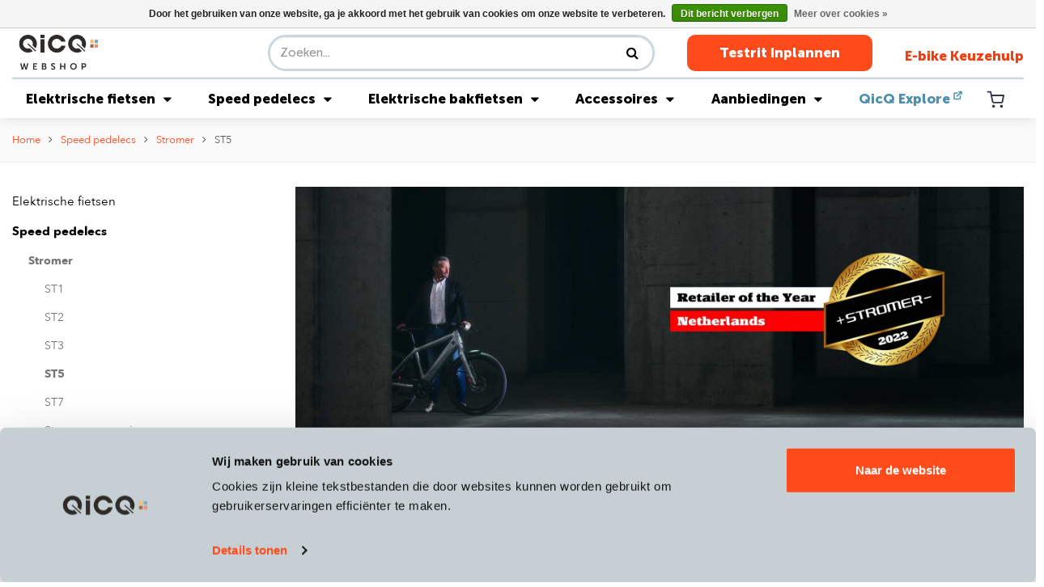

--- FILE ---
content_type: text/html;charset=utf-8
request_url: https://shop.qicq.nl/speed-pedelecs/stromer/st5/
body_size: 15489
content:
<!DOCTYPE html>
<html lang="nl">
  <head>
        <!-- Google Tag Manager -->
      <script>(function(w,d,s,l,i){w[l]=w[l]||[];w[l].push({'gtm.start':
      new Date().getTime(),event:'gtm.js'});var f=d.getElementsByTagName(s)[0],
      j=d.createElement(s),dl=l!='dataLayer'?'&l='+l:'';j.async=true;j.src=
      'https://www.googletagmanager.com/gtm.js?id='+i+dl;f.parentNode.insertBefore(j,f);
      })(window,document,'script','dataLayer','GTM-N8MGQS6');</script>
<!-- End Google Tag Manager -->
    
 
     <meta charset="utf-8"/>
<!-- [START] 'blocks/head.rain' -->
<!--

  (c) 2008-2026 Lightspeed Netherlands B.V.
  http://www.lightspeedhq.com
  Generated: 29-01-2026 @ 23:13:42

-->
<link rel="canonical" href="https://shop.qicq.nl/speed-pedelecs/stromer/st5/"/>
<link rel="alternate" href="https://shop.qicq.nl/index.rss" type="application/rss+xml" title="Nieuwe producten"/>
<link href="https://cdn.webshopapp.com/assets/cookielaw.css?2025-02-20" rel="stylesheet" type="text/css"/>
<meta name="robots" content="noodp,noydir"/>
<meta property="og:url" content="https://shop.qicq.nl/speed-pedelecs/stromer/st5/?source=facebook"/>
<meta property="og:site_name" content="QicQ"/>
<meta property="og:title" content="Stromer ST5 (Speed Pedelec) kopen? | Ontdek ST5 bij de Dealer"/>
<meta property="og:description" content="Ontdek Stromer ST5 - de krachtigste speed pedelec van Stromer. ✓Veilige wegligging ✓Geïntegreerd antiblokkeringssysteem ✓Gratis proefrit Amsterdam"/>
<!--[if lt IE 9]>
<script src="https://cdn.webshopapp.com/assets/html5shiv.js?2025-02-20"></script>
<![endif]-->
<!-- [END] 'blocks/head.rain' -->
   
    
    <title>Stromer ST5 (Speed Pedelec) kopen? | Ontdek ST5 bij de Dealer - QicQ</title>
    <meta name="description" content="Ontdek Stromer ST5 - de krachtigste speed pedelec van Stromer. ✓Veilige wegligging ✓Geïntegreerd antiblokkeringssysteem ✓Gratis proefrit Amsterdam" />
    <meta name="keywords" content="Stromer ST5, speed pedelec, high speed e-bike, Zwitserse fiets, conceptstore" />
    <meta http-equiv="X-UA-Compatible" content="IE=edge,chrome=1">
    <meta name="viewport" content="width=device-width, initial-scale=1.0">
    <meta name="apple-mobile-web-app-capable" content="yes">
    <meta name="apple-mobile-web-app-status-bar-style" content="black">
    <meta property="fb:app_id" content="966242223397117"/>

    <link rel="shortcut icon" href="https://cdn.webshopapp.com/shops/29847/themes/138587/assets/favicon.ico?20251222135940" type="image/x-icon" />
    <link rel="preconnect" href="https://fonts.gstatic.com">
    <link rel="shortcut icon" href="https://cdn.webshopapp.com/shops/29847/themes/138587/assets/favicon.ico?20251222135940" type="image/x-icon" /> 
    <link rel="stylesheet" href="https://cdn.webshopapp.com/shops/29847/themes/138587/assets/bootstrap.css?2025123016532720200623120940" />
    <link rel="stylesheet" href="https://cdn.webshopapp.com/shops/29847/themes/138587/assets/font-awesome-min.css?2025123016532720200623120940" />   
    <link rel="stylesheet" href="https://cdn.webshopapp.com/shops/29847/themes/138587/assets/shopmonkey-icons.css?2025123016532720200623120940" />   
    <link rel="stylesheet" href="https://cdn.webshopapp.com/shops/29847/themes/138587/assets/semantic.css?2025123016532720200623120940" />
    
        	<link rel="stylesheet" href="https://cdn.webshopapp.com/shops/29847/themes/138587/assets/header-2024.css?2025123016532720200623120940&v=1.1" />
    	<script defer type="text/javascript" src="https://cdn.webshopapp.com/shops/29847/themes/138587/assets/header-2024.js?2025123016532720200623120940&v=1.1"></script>
        
    <link rel="stylesheet" href="https://cdn.webshopapp.com/shops/29847/themes/138587/assets/style.css?2025123016532720200623120940" />
    
    
    <script src="https://cdn.webshopapp.com/assets/jquery-1-9-1.js?2025-02-20"></script>
    <script src="https://cdn.webshopapp.com/assets/jquery-ui-1-10-1.js?2025-02-20"></script>
   
    <script defer type="text/javascript" src="https://cdn.webshopapp.com/shops/29847/themes/138587/assets/owl-carousel-min.js?2025123016532720200623120940"></script>
    <script defer type="text/javascript" src="https://cdn.webshopapp.com/shops/29847/themes/138587/assets/semantic.js?2025123016532720200623120940"></script>
    <script defer type="text/javascript" src="https://cdn.webshopapp.com/shops/29847/themes/138587/assets/bootstrap.js?2025123016532720200623120940"></script>
    <script defer type="text/javascript" src="https://cdn.webshopapp.com/shops/29847/themes/138587/assets/jquery-fancybox-min.js?2025123016532720200623120940"></script>
    <script defer type="text/javascript" src="https://cdn.webshopapp.com/shops/29847/themes/138587/assets/global.js?2025123016532720200623120940"></script>

    <script defer type="text/javascript" src="https://cdn.webshopapp.com/shops/29847/themes/138587/assets/jcarousel.js?2025123016532720200623120940"></script>
            <!-- Google tag (gtag.js) -->
    
       </head>
  <body>
    
  	<!-- Google Tag Manager (noscript) -->
<noscript><iframe src="https://www.googletagmanager.com/ns.html?id=GTM-N8MGQS6"
height="0" width="0" style="display:none;visibility:hidden"></iframe></noscript>
<!-- End Google Tag Manager (noscript) -->
    <header id="header" class="header-2024"><div id="notification-bar" class="notification-bar"><div class="container notification-bar-content"><a href="https://shop.qicq.nl/pirelli-angel-winter-control.html"><span>Het is winter: heb je al aan winterbanden gedacht?</span></a></div></div><div class="header-main"><div class="container"><div class="header-top"><div class="header-logo"><a href="https://shop.qicq.nl/" title="Koop je Stromer, Riese &amp; Müller, Klever,  Specialized of QonQer zonder zorgen online bij QicQ logo"><img src="https://cdn.webshopapp.com/shops/29847/themes/138587/assets/logo-webshop.svg?2025123016532720200623120940" alt="Koop je Stromer, Riese &amp; Müller, Klever,  Specialized of QonQer zonder zorgen online bij QicQ logo" title="Koop je Stromer, Riese &amp; Müller, Klever,  Specialized of QonQer zonder zorgen online bij QicQ logo" width="114" height="57"></a></div><div class="header-search"><form action="https://shop.qicq.nl/search/" method="get" id="formSearch" class="navbar-search d-none d-lg-flex ml-auto"><div class="input-group d-flex flex-row position-relative"><input type="search" id="q" class="form-control search search-input d-flex my-0" name="q"
                             value="" placeholder="Zoeken..." autocomplete="off"><input type="hidden" id="sb" name="sb" value=""><button class="btn-search d-flex my-0" type="submit"><i class="fa fa-search"></i></button><div id="search-autofill" class="search-autofill position-absolute dropdown-menu"><div class="products d-flex flex-column"></div><div class="more text-center p-1"><a class="btn btn-secondary w-auto" href="">Bekijk alle resultaten</a></div></div></div></form></div><div class="header-buttons"><a href="https://www.qicq.nl/proefrit/" class="btn header-btn">Testrit Inplannen</a><a href="https://www.qicq.nl/e-bike-keuzehulp/" class="btn header-btn-link">E-bike Keuzehulp</a></div><div class="header-buttons-mobile"><a class="header-buttons-mobile-cart" href="https://shop.qicq.nl/cart/"><img src="https://cdn.webshopapp.com/shops/29847/themes/138587/assets/icon-cart.svg?2025123016532720200623120940" alt="Cart" title="Cart" width="29" height="24"></a><a href="#" id="openSearch"><img src="https://cdn.webshopapp.com/shops/29847/themes/138587/assets/icon-search.svg?2025123016532720200623120940" alt="Search" title="Search" width="29" height="24"></a><a href="#" id="openDrawer"><img src="https://cdn.webshopapp.com/shops/29847/themes/138587/assets/icon-menu.svg?2025123016532720200623120940" alt="Menu" title="Menu" width="29" height="24"></a></div></div><hr class="header-hr"><div class="header-bottom"><div class="header-menu"><ul><li class="megamenu-category megamenu-has-children "><a href="https://shop.qicq.nl/elektrische-fietsen/">Elektrische fietsen <i class="fa fa-caret-down"></i></a><div class="sub-megamenu"><div class="sub-megamenu-content"><div class="sub sub-megamenu-0 zxc"><a class="sub-title" href="https://shop.qicq.nl/elektrische-fietsen/riese-muller/">Riese  &amp;  Muller</a><ul class="subsub-menu"><li class="subsub "><a href="https://shop.qicq.nl/elektrische-fietsen/riese-muller/culture/">Culture</a><li class="subsub "><a href="https://shop.qicq.nl/elektrische-fietsen/riese-muller/ubn/">UBN</a><li class="subsub "><a href="https://shop.qicq.nl/elektrische-fietsen/riese-muller/nevo/">Nevo</a><li class="subsub "><a href="https://shop.qicq.nl/elektrische-fietsen/riese-muller/charger/">Charger</a><li class="subsub "><a href="https://shop.qicq.nl/elektrische-fietsen/riese-muller/supercharger/">Supercharger</a><li class="subsub "><a href="https://shop.qicq.nl/elektrische-fietsen/riese-muller/delite/">Delite</a><li class="subsub "><a href="https://shop.qicq.nl/elektrische-fietsen/riese-muller/superdelite/">Superdelite</a><li class="subsub "><a href="https://shop.qicq.nl/elektrische-fietsen/riese-muller/roadster/">Roadster</a><li class="subsub "><a href="https://shop.qicq.nl/elektrische-fietsen/riese-muller/homage/">Homage</a><li class="subsub "><a href="https://shop.qicq.nl/elektrische-fietsen/riese-muller/multicharger/">Multicharger</a><li class="subsub "><a href="https://shop.qicq.nl/elektrische-fietsen/riese-muller/cruiser/">Cruiser</a><li class="subsub "><a href="https://shop.qicq.nl/elektrische-fietsen/riese-muller/swing/">Swing</a><li class="subsub "><a href="https://shop.qicq.nl/elektrische-fietsen/riese-muller/tinker/">Tinker</a><li class="subsub "><a href="https://shop.qicq.nl/elektrische-fietsen/riese-muller/multitinker/">Multitinker</a><li class="subsub "><a href="https://shop.qicq.nl/elektrische-fietsen/riese-muller/birdy/">Birdy</a><li class="subsub "><a href="https://shop.qicq.nl/elektrische-fietsen/riese-muller/r-m-accessoires/">R&amp;M accessoires</a></ul></div><div class="sub sub-megamenu-1"><a class="sub-title" href="https://shop.qicq.nl/elektrische-fietsen/specialized/">Specialized</a><ul class="subsub-menu"><li class="subsub "><a href="https://shop.qicq.nl/elektrische-fietsen/specialized/turbo-vado/">Turbo Vado</a><li class="subsub "><a href="https://shop.qicq.nl/elektrische-fietsen/specialized/turbo-vado-sl/">Turbo Vado SL</a><li class="subsub "><a href="https://shop.qicq.nl/elektrische-fietsen/specialized/turbo-como/">Turbo Como</a><li class="subsub "><a href="https://shop.qicq.nl/elektrische-fietsen/specialized/turbo-porto/">Turbo Porto</a></ul><a class="sub-title" href="https://shop.qicq.nl/elektrische-fietsen/cube/">Cube</a><ul class="subsub-menu"><li class="subsub "><a href="https://shop.qicq.nl/elektrische-fietsen/cube/kathmandu-hybrid/">Kathmandu Hybrid</a><li class="subsub "><a href="https://shop.qicq.nl/elektrische-fietsen/cube/supreme-hybrid/">Supreme Hybrid</a><li class="subsub "><a href="https://shop.qicq.nl/elektrische-fietsen/cube/touring-hybrid/">Touring Hybrid</a><li class="subsub "><a href="https://shop.qicq.nl/elektrische-fietsen/cube/fold-hybrid/">Fold Hybrid</a><li class="subsub "><a href="https://shop.qicq.nl/elektrische-fietsen/cube/editor-hybrid/">Editor Hybrid</a><li class="subsub "><a href="https://shop.qicq.nl/elektrische-fietsen/cube/longtail-hybrid/">Longtail Hybrid</a></ul></div><div class="sub sub-megamenu-2"><a class="sub-title" href="https://shop.qicq.nl/elektrische-fietsen/desiknio/">Desiknio</a><ul class="subsub-menu"><li class="subsub "><a href="https://shop.qicq.nl/elektrische-fietsen/desiknio/dopamine-peak/">Dopamine Peak</a><li class="subsub "><a href="https://shop.qicq.nl/elektrische-fietsen/desiknio/serotonin/">Serotonin</a><li class="subsub "><a href="https://shop.qicq.nl/elektrische-fietsen/desiknio/dopamine/">Dopamine</a><li class="subsub "><a href="https://shop.qicq.nl/elektrische-fietsen/desiknio/oxytocin/">Oxytocin</a></ul><a class="sub-title" href="https://shop.qicq.nl/elektrische-fietsen/cortina/">Cortina </a><ul class="subsub-menu"><li class="subsub "><a href="https://shop.qicq.nl/elektrische-fietsen/cortina/e-common/">E-Common</a><li class="subsub "><a href="https://shop.qicq.nl/elektrische-fietsen/cortina/e-lett/">E-Lett</a><li class="subsub "><a href="https://shop.qicq.nl/elektrische-fietsen/cortina/e-mozzo/">E-Mozzo</a></ul><a class="sub-title" href="https://shop.qicq.nl/elektrische-fietsen/klever/">Klever </a><ul class="subsub-menu"><li class="subsub "><a href="https://shop.qicq.nl/elektrische-fietsen/klever/b-serie/">B-Serie</a><li class="subsub "><a href="https://shop.qicq.nl/elektrische-fietsen/klever/n-serie/">N-Serie</a><li class="subsub "><a href="https://shop.qicq.nl/elektrische-fietsen/klever/y-serie/">Y-Serie</a><li class="subsub "><a href="https://shop.qicq.nl/elektrische-fietsen/klever/x-serie/">X-Serie</a></ul></div><div class="sub sub-megamenu-3"><a class="sub-title" href="https://shop.qicq.nl/elektrische-fietsen/qonqer/">QonQer</a><ul class="subsub-menu"><li class="subsub "><a href="https://shop.qicq.nl/elektrische-fietsen/qonqer/sport/">Sport</a><li class="subsub "><a href="https://shop.qicq.nl/elektrische-fietsen/qonqer/comfort/">Comfort</a><li class="subsub "><a href="https://shop.qicq.nl/elektrische-fietsen/qonqer/too/">Too</a><li class="subsub "><a href="https://shop.qicq.nl/elektrische-fietsen/qonqer/too-gravel/">Too Gravel</a></ul><a class="sub-title" href="https://shop.qicq.nl/elektrische-fietsen/cowboy/">Cowboy</a><ul class="subsub-menu"><li class="subsub "><a href="https://shop.qicq.nl/elektrische-fietsen/cowboy/cruiser/">Cruiser</a><li class="subsub "><a href="https://shop.qicq.nl/elektrische-fietsen/cowboy/cruiser-st/">Cruiser ST</a><li class="subsub "><a href="https://shop.qicq.nl/elektrische-fietsen/cowboy/classic/">Classic</a></ul><a class="sub-title" href="https://shop.qicq.nl/elektrische-fietsen/elektrische-vouwfiets/">Elektrische vouwfiets</a><a class="sub-title" href="https://shop.qicq.nl/occasions-en-demos/" title="Occasions en Demo&#039;s">
                            Occasions en Demo&#039;s
                        </a><ul class="subsub-menu"><li class="subsub"><a href="https://shop.qicq.nl/occasions-en-demos/tweedehands-speed-pedelecs" title="Gebruikte speed pedelecs">
                                            Gebruikte speed pedelecs
                                        </a></li><li class="subsub"><a href="https://shop.qicq.nl/occasions-en-demos/tweedehands-elektrische-fietsen" title="Gebruikte elektrische fietsen">
                                            Gebruikte elektrische fietsen
                                        </a></li><li class="subsub"><a href="https://shop.qicq.nl/occasions-en-demos/tweedehands-elektrische-bakfiets" title="Gebruikte elektrische bakfiets">
                                            Gebruikte elektrische bakfiets
                                        </a></li><li class="subsub"><a href="https://shop.qicq.nl/occasions-en-demos/shortlease" title="Shortlease">
                                            Shortlease
                                        </a></li></ul></div></div><div class="sub-megamenu-footer"><ul><li><a href="https://shop.qicq.nl/occasions-en-demos" title="Occasions">
                          Occasions                        </a></li><li><a href="https://www.qicq.nl/onderhoud/?_gl=1*1487wkx*FPAU*MTE0NjkyMDEzNi4xNzE5NDAxNzQy*_ga*MTI4MDcwODEzNS4xNzA4OTQ4MzY1*_ga_KLCMMGD4RB*MTcxOTQwMTczOC40MS4xLjE3MTk0MDQyNDUuMC4wLjc0NjE4OTE1*_fplc*dG52dG9XdW5oSWtYcWI2Wm1HeTBMN04xRjM1dXh0b1J2ejFqWjFCZUk3OG1aJTJGVHFLT" title="Service en onderhoud">
                          Service en onderhoud                        </a></li><li><a href="https://www.qicq.nl/contact/" title="Contact" target="_blank">
                          Contact  <img src="https://cdn.webshopapp.com/shops/29847/themes/138587/assets/icon-external-black.svg?2025123016532720200623120940"></a></li></ul></div></div></li><li class="megamenu-category megamenu-has-children category-active"><a href="https://shop.qicq.nl/speed-pedelecs/">Speed pedelecs <i class="fa fa-caret-down"></i></a><div class="sub-megamenu"><div class="sub-megamenu-content"><div class="sub sub-megamenu-0 zxc"><a class="sub-title" href="https://shop.qicq.nl/speed-pedelecs/stromer/">Stromer</a><ul class="subsub-menu"><li class="subsub "><a href="https://shop.qicq.nl/speed-pedelecs/stromer/st1/">ST1</a><li class="subsub "><a href="https://shop.qicq.nl/speed-pedelecs/stromer/st2/">ST2</a><li class="subsub "><a href="https://shop.qicq.nl/speed-pedelecs/stromer/st3/">ST3</a><li class="subsub category-active"><a href="https://shop.qicq.nl/speed-pedelecs/stromer/st5/">ST5</a><li class="subsub "><a href="https://shop.qicq.nl/speed-pedelecs/stromer/st7/">ST7</a><li class="subsub "><a href="https://shop.qicq.nl/speed-pedelecs/stromer/stromer-accessoires/">Stromer accessoires</a></ul></div><div class="sub sub-megamenu-1"><a class="sub-title" href="https://shop.qicq.nl/speed-pedelecs/riese-muller/">Riese &amp; Muller </a><ul class="subsub-menu"><li class="subsub "><a href="https://shop.qicq.nl/speed-pedelecs/riese-muller/nevo-hs/">Nevo HS</a><li class="subsub "><a href="https://shop.qicq.nl/speed-pedelecs/riese-muller/charger-hs/">Charger HS</a><li class="subsub "><a href="https://shop.qicq.nl/speed-pedelecs/riese-muller/delite-hs/">Delite HS</a><li class="subsub "><a href="https://shop.qicq.nl/speed-pedelecs/riese-muller/superdelite-hs/">Superdelite HS</a><li class="subsub "><a href="https://shop.qicq.nl/speed-pedelecs/riese-muller/roadster-hs/">Roadster HS</a><li class="subsub "><a href="https://shop.qicq.nl/speed-pedelecs/riese-muller/homage-hs/">Homage HS</a><li class="subsub "><a href="https://shop.qicq.nl/speed-pedelecs/riese-muller/multicharger-hs/">Multicharger HS</a><li class="subsub "><a href="https://shop.qicq.nl/speed-pedelecs/riese-muller/r-m-accessoires/">R&amp;M accessoires</a></ul></div><div class="sub sub-megamenu-2"><a class="sub-title" href="https://shop.qicq.nl/speed-pedelecs/klever/">Klever</a><ul class="subsub-menu"><li class="subsub "><a href="https://shop.qicq.nl/speed-pedelecs/klever/y-serie-45/">Y-serie 45</a><li class="subsub "><a href="https://shop.qicq.nl/speed-pedelecs/klever/x-serie-45/">X-serie 45</a><li class="subsub "><a href="https://shop.qicq.nl/speed-pedelecs/klever/n-serie-45/">N-serie 45</a></ul><a class="sub-title" href="https://shop.qicq.nl/speed-pedelecs/specialized/">Specialized</a><ul class="subsub-menu"><li class="subsub "><a href="https://shop.qicq.nl/speed-pedelecs/specialized/turbo-vado-s/">Turbo Vado S</a></ul></div><div class="sub sub-megamenu-3"><a class="sub-title" href="https://shop.qicq.nl/speed-pedelecs/specter/">Specter</a><a class="sub-title" href="https://shop.qicq.nl/occasions-en-demos/" title="Occasions en Demo&#039;s">
                            Occasions en Demo&#039;s
                        </a><ul class="subsub-menu"><li class="subsub"><a href="https://shop.qicq.nl/occasions-en-demos/tweedehands-speed-pedelecs/" title="Gebruikte speed pedelecs">
                                            Gebruikte speed pedelecs
                                        </a></li><li class="subsub"><a href="https://shop.qicq.nl/occasions-en-demos/tweedehands-elektrische-fietsen/" title="Gebruikte elektrische fietsen">
                                            Gebruikte elektrische fietsen
                                        </a></li><li class="subsub"><a href="https://shop.qicq.nl/occasions-en-demos/tweedehands-elektrische-bakfiets" title="Gebruikte elektrische bakfiets">
                                            Gebruikte elektrische bakfiets
                                        </a></li><li class="subsub"><a href="https://shop.qicq.nl/occasions-en-demos/shortlease/" title="Shortlease">
                                            Shortlease
                                        </a></li></ul></div></div><div class="sub-megamenu-footer"><ul><li><a href="https://shop.qicq.nl/occasions-en-demos" title="Occasions">
                          Occasions                        </a></li><li><a href="https://www.qicq.nl/onderhoud/?_gl=1*1487wkx*FPAU*MTE0NjkyMDEzNi4xNzE5NDAxNzQy*_ga*MTI4MDcwODEzNS4xNzA4OTQ4MzY1*_ga_KLCMMGD4RB*MTcxOTQwMTczOC40MS4xLjE3MTk0MDQyNDUuMC4wLjc0NjE4OTE1*_fplc*dG52dG9XdW5oSWtYcWI2Wm1HeTBMN04xRjM1dXh0b1J2ejFqWjFCZUk3OG1aJTJGVHFLT" title="Service en onderhoud">
                          Service en onderhoud                        </a></li><li><a href="https://www.qicq.nl/contact/" title="Contact" target="_blank">
                          Contact  <img src="https://cdn.webshopapp.com/shops/29847/themes/138587/assets/icon-external-black.svg?2025123016532720200623120940"></a></li></ul></div></div></li><li class="megamenu-category megamenu-has-children "><a href="https://shop.qicq.nl/elektrische-bakfietsen/">Elektrische bakfietsen <i class="fa fa-caret-down"></i></a><div class="sub-megamenu"><div class="sub-megamenu-content"><div class="sub sub-megamenu-0 zxc"><a class="sub-title" href="https://shop.qicq.nl/elektrische-bakfietsen/riese-muller/">Riese &amp; Muller </a><ul class="subsub-menu"><li class="subsub "><a href="https://shop.qicq.nl/elektrische-bakfietsen/riese-muller/packster/">Packster</a><li class="subsub "><a href="https://shop.qicq.nl/elektrische-bakfietsen/riese-muller/carrie/">Carrie</a><li class="subsub "><a href="https://shop.qicq.nl/elektrische-bakfietsen/riese-muller/transporter/">Transporter</a><li class="subsub "><a href="https://shop.qicq.nl/elektrische-bakfietsen/riese-muller/load/">Load</a></ul></div><div class="sub sub-megamenu-1"><a class="sub-title" href="https://shop.qicq.nl/elektrische-bakfietsen/lovens/">Lovens</a><ul class="subsub-menu"><li class="subsub "><a href="https://shop.qicq.nl/elektrische-bakfietsen/lovens/explorer-2/">Explorer 2 </a><li class="subsub "><a href="https://shop.qicq.nl/elektrische-bakfietsen/lovens/explorer/">Explorer</a></ul></div><div class="sub sub-megamenu-2"><a class="sub-title" href="https://shop.qicq.nl/elektrische-bakfietsen/carqon/">Carqon</a><ul class="subsub-menu"><li class="subsub "><a href="https://shop.qicq.nl/elektrische-bakfietsen/carqon/classic/">Classic</a><li class="subsub "><a href="https://shop.qicq.nl/elektrische-bakfietsen/carqon/cruise/">Cruise</a><li class="subsub "><a href="https://shop.qicq.nl/elektrische-bakfietsen/carqon/flatbed/">Flatbed</a></ul></div><div class="sub sub-megamenu-3"><a class="sub-title" href="https://shop.qicq.nl/occasions-en-demos/" title="Occasions en Demo&#039;s">
                            Occasions en Demo&#039;s
                        </a><ul class="subsub-menu"><li class="subsub"><a href="https://shop.qicq.nl/occasions-en-demos/tweedehands-speed-pedelecs/" title="Gebruikte speed pedelecs">
                                            Gebruikte speed pedelecs
                                        </a></li><li class="subsub"><a href="https://shop.qicq.nl/occasions-en-demos/tweedehands-elektrische-fietsen/" title="Gebruikte elektrische fietsen">
                                            Gebruikte elektrische fietsen
                                        </a></li><li class="subsub"><a href="https://shop.qicq.nl/occasions-en-demos/tweedehands-elektrische-bakfiets/" title="Gebruikte elektrische bakfiets">
                                            Gebruikte elektrische bakfiets
                                        </a></li><li class="subsub"><a href="https://shop.qicq.nl/occasions-en-demos/shortlease/" title="Shortlease">
                                            Shortlease
                                        </a></li></ul></div></div><div class="sub-megamenu-footer"><ul><li><a href="https://shop.qicq.nl/occasions-en-demos" title="Occasions">
                          Occasions                        </a></li><li><a href="https://www.qicq.nl/onderhoud/?_gl=1*1487wkx*FPAU*MTE0NjkyMDEzNi4xNzE5NDAxNzQy*_ga*MTI4MDcwODEzNS4xNzA4OTQ4MzY1*_ga_KLCMMGD4RB*MTcxOTQwMTczOC40MS4xLjE3MTk0MDQyNDUuMC4wLjc0NjE4OTE1*_fplc*dG52dG9XdW5oSWtYcWI2Wm1HeTBMN04xRjM1dXh0b1J2ejFqWjFCZUk3OG1aJTJGVHFLT" title="Service en onderhoud">
                          Service en onderhoud                        </a></li><li><a href="https://www.qicq.nl/contact/" title="Contact" target="_blank">
                          Contact  <img src="https://cdn.webshopapp.com/shops/29847/themes/138587/assets/icon-external-black.svg?2025123016532720200623120940"></a></li></ul></div></div></li><li class="megamenu-category megamenu-has-children "><a href="https://shop.qicq.nl/accessoires/">Accessoires <i class="fa fa-caret-down"></i></a><div class="sub-megamenu"><div class="sub-megamenu-content"><div class="sub sub-megamenu-0 zxc"><a class="sub-title" href="https://shop.qicq.nl/accessoires/fietsonderdelen/">Fietsonderdelen</a><ul class="subsub-menu"><li class="subsub "><a href="https://shop.qicq.nl/accessoires/fietsonderdelen/spurcycle-fietsbel/">Spurcycle fietsbel</a><li class="subsub "><a href="https://shop.qicq.nl/accessoires/fietsonderdelen/telefoonhouders/">Telefoonhouders</a><li class="subsub "><a href="https://shop.qicq.nl/accessoires/fietsonderdelen/fietssloten/">Fietssloten</a><li class="subsub "><a href="https://shop.qicq.nl/accessoires/fietsonderdelen/fietsspiegels/">Fietsspiegels</a><li class="subsub "><a href="https://shop.qicq.nl/accessoires/fietsonderdelen/verende-stuurpen/">Verende stuurpen</a><li class="subsub "><a href="https://shop.qicq.nl/accessoires/fietsonderdelen/fietszadels/">Fietszadels</a><li class="subsub "><a href="https://shop.qicq.nl/accessoires/fietsonderdelen/fietsverlichting/">Fietsverlichting</a><li class="subsub "><a href="https://shop.qicq.nl/accessoires/fietsonderdelen/fietsbanden/">Fietsbanden</a><li class="subsub "><a href="https://shop.qicq.nl/accessoires/fietsonderdelen/fietspedalen/">Fietspedalen</a><li class="subsub "><a href="https://shop.qicq.nl/accessoires/fietsonderdelen/handvatten/">Handvatten</a><li class="subsub "><a href="https://shop.qicq.nl/accessoires/fietsonderdelen/bidonhouders/">Bidonhouders</a><li class="subsub "><a href="https://shop.qicq.nl/accessoires/fietsonderdelen/overige-fietsonderdelen/">Overige fietsonderdelen</a><li class="subsub "><a href="https://shop.qicq.nl/accessoires/fietsonderdelen/bidons/">Bidons</a></ul></div><div class="sub sub-megamenu-1"><a class="sub-title" href="https://shop.qicq.nl/accessoires/verende-zadelpennen/">Verende zadelpennen</a><ul class="subsub-menu"><li class="subsub "><a href="https://shop.qicq.nl/accessoires/verende-zadelpennen/kinekt-seatpost/">Kinekt Seatpost</a><li class="subsub "><a href="https://shop.qicq.nl/accessoires/verende-zadelpennen/redshift-shockstop/">Redshift Shockstop</a><li class="subsub "><a href="https://shop.qicq.nl/accessoires/verende-zadelpennen/byschulz/">Byschulz</a></ul><a class="sub-title" href="https://shop.qicq.nl/accessoires/fietstassen-en-rugzakken/">Fietstassen en Rugzakken</a><ul class="subsub-menu"><li class="subsub "><a href="https://shop.qicq.nl/accessoires/fietstassen-en-rugzakken/achtertassen/"> Achtertassen</a><li class="subsub "><a href="https://shop.qicq.nl/accessoires/fietstassen-en-rugzakken/rugzakken/">Rugzakken</a><li class="subsub "><a href="https://shop.qicq.nl/accessoires/fietstassen-en-rugzakken/schoudertassen/">Schoudertassen</a><li class="subsub "><a href="https://shop.qicq.nl/accessoires/fietstassen-en-rugzakken/voortassen/">Voortassen</a><li class="subsub "><a href="https://shop.qicq.nl/accessoires/fietstassen-en-rugzakken/zadeltassen/">Zadeltassen</a><li class="subsub "><a href="https://shop.qicq.nl/accessoires/fietstassen-en-rugzakken/overige-tassen/">Overige tassen</a></ul><a class="sub-title" href="https://shop.qicq.nl/accessoires/fietshelmen/">Fietshelmen</a><ul class="subsub-menu"><li class="subsub "><a href="https://shop.qicq.nl/accessoires/fietshelmen/helmen-speed-pedelec/">Helmen speed pedelec</a><li class="subsub "><a href="https://shop.qicq.nl/accessoires/fietshelmen/helmen-e-bike/">Helmen e-bike</a></ul></div><div class="sub sub-megamenu-2"><a class="sub-title" href="https://shop.qicq.nl/accessoires/fietskleding/">Fietskleding</a><ul class="subsub-menu"><li class="subsub "><a href="https://shop.qicq.nl/accessoires/fietskleding/regenbroek/">Regenbroek</a><li class="subsub "><a href="https://shop.qicq.nl/accessoires/fietskleding/regenjas/">Regenjas</a><li class="subsub "><a href="https://shop.qicq.nl/accessoires/fietskleding/overschoenen/">Overschoenen</a><li class="subsub "><a href="https://shop.qicq.nl/accessoires/fietskleding/fietsschoenen/">Fietsschoenen</a><li class="subsub "><a href="https://shop.qicq.nl/accessoires/fietskleding/handschoenen/">Handschoenen</a><li class="subsub "><a href="https://shop.qicq.nl/accessoires/fietskleding/zichtbaar-zijn/">Zichtbaar zijn</a><li class="subsub "><a href="https://shop.qicq.nl/accessoires/fietskleding/overige-fietskleding/">Overige fietskleding</a><li class="subsub "><a href="https://shop.qicq.nl/accessoires/fietskleding/sale/">Sale</a></ul><a class="sub-title" href="https://shop.qicq.nl/accessoires/fietsonderhoud/">Fietsonderhoud</a><ul class="subsub-menu"><li class="subsub "><a href="https://shop.qicq.nl/accessoires/fietsonderhoud/onderhoud-elektrische-fietsen/">Onderhoud elektrische fietsen</a><li class="subsub "><a href="https://shop.qicq.nl/accessoires/fietsonderhoud/fietspompen/">Fietspompen</a><li class="subsub "><a href="https://shop.qicq.nl/accessoires/fietsonderhoud/onderhoudsmiddelen/">Onderhoudsmiddelen</a><li class="subsub "><a href="https://shop.qicq.nl/accessoires/fietsonderhoud/reparatie/">Reparatie</a></ul></div><div class="sub sub-megamenu-3"><a class="sub-title" href="https://shop.qicq.nl/accessoires/fietselektronica/">Fietselektronica</a><ul class="subsub-menu"><li class="subsub "><a href="https://shop.qicq.nl/accessoires/fietselektronica/navigatie/">Navigatie</a><li class="subsub "><a href="https://shop.qicq.nl/accessoires/fietselektronica/hartslagmeter/">Hartslagmeter</a><li class="subsub "><a href="https://shop.qicq.nl/accessoires/fietselektronica/richtingaanwijzer/">Richtingaanwijzer</a><li class="subsub "><a href="https://shop.qicq.nl/accessoires/fietselektronica/fiets-camera/">Fiets camera</a><li class="subsub "><a href="https://shop.qicq.nl/accessoires/fietselektronica/track-trace/">Track &amp; Trace</a></ul><a class="sub-title" href="https://shop.qicq.nl/accessoires/fietsdragers-en-trailers/">Fietsdragers en Trailers</a><ul class="subsub-menu"><li class="subsub "><a href="https://shop.qicq.nl/accessoires/fietsdragers-en-trailers/fietsdragers/">Fietsdragers</a><li class="subsub "><a href="https://shop.qicq.nl/accessoires/fietsdragers-en-trailers/trailers/">Trailers</a><li class="subsub "><a href="https://shop.qicq.nl/accessoires/fietsdragers-en-trailers/fiets-ophangsysteem/">Fiets ophangsysteem</a></ul><a class="sub-title" href="https://shop.qicq.nl/accessoires/opladers/">Opladers</a><ul class="subsub-menu"><li class="subsub "><a href="https://shop.qicq.nl/accessoires/opladers/laadtegels/">Laadtegels</a></ul></div></div><div class="sub-megamenu-footer"><ul><li><a href="https://shop.qicq.nl/occasions-en-demos" title="Occasions">
                          Occasions                        </a></li><li><a href="https://www.qicq.nl/onderhoud/?_gl=1*1487wkx*FPAU*MTE0NjkyMDEzNi4xNzE5NDAxNzQy*_ga*MTI4MDcwODEzNS4xNzA4OTQ4MzY1*_ga_KLCMMGD4RB*MTcxOTQwMTczOC40MS4xLjE3MTk0MDQyNDUuMC4wLjc0NjE4OTE1*_fplc*dG52dG9XdW5oSWtYcWI2Wm1HeTBMN04xRjM1dXh0b1J2ejFqWjFCZUk3OG1aJTJGVHFLT" title="Service en onderhoud">
                          Service en onderhoud                        </a></li><li><a href="https://www.qicq.nl/contact/" title="Contact" target="_blank">
                          Contact  <img src="https://cdn.webshopapp.com/shops/29847/themes/138587/assets/icon-external-black.svg?2025123016532720200623120940"></a></li></ul></div></div></li><li class="header-menu-dropdown"><a href="https://shop.qicq.nl/aanbiedingen/">Aanbiedingen<i class="fa fa-caret-down"></i></a><ul><li><a href="https://shop.qicq.nl/aanbiedingen/aanbieding-e-bike/" title="Elektrische fietsen">
                    Elektrische fietsen
                  </a></li><li><a href="https://shop.qicq.nl/aanbiedingen/aanbiedingen-speed-pedelec/" title="Speed pedelecs">
                    Speed pedelecs
                  </a></li><li><a href="https://shop.qicq.nl/aanbiedingen/aanbieding-bakfiets/" title="Elektrische bakfietsen">
                    Elektrische bakfietsen
                  </a></li><li><a href="https://shop.qicq.nl/aanbiedingen/aanbieding-fietsaccessoires/" title="Accessoires">
                    Accessoires
                  </a></li><li><a href="https://shop.qicq.nl/speed-pedelecs/stromer/aanbiedingen/" title="Stromer">
                    Stromer
                  </a></li><li><a href="https://shop.qicq.nl/elektrische-fietsen/riese-muller/aanbiedingen/" title="Riese en Muller">
                    Riese en Muller
                  </a></li><li><a href="https://shop.qicq.nl/speed-pedelecs/klever/aanbiedingen/" title="Klever">
                    Klever
                  </a></li><li><a href="https://shop.qicq.nl/elektrische-fietsen/desiknio/aanbiedingen/" title="Desiknio">
                    Desiknio
                  </a></li></ul></li><li class="header-menu-dropdown header-menu-external"><a href="https://www.qicq.nl/" target="_blank">QicQ Explore</a><ul><li><a href="https://www.qicq.nl/over-qicq/" title="Over ons" target="_blank">
                    Over ons <span class="external-icon"></span></a></li><li><a href="https://qicq.nl/contact/" title="Contact" target="_blank">
                    Contact <span class="external-icon"></span></a></li><li><a href="https://www.qicq.nl/onderhoud/" title="Onderhoud" target="_blank">
                    Onderhoud <span class="external-icon"></span></a></li><li><a href="https://www.qicq.nl/ebike-leasen/" title="Lease" target="_blank">
                    Lease <span class="external-icon"></span></a></li><li><a href="https://www.qicq.nl/ebike-leasen/lease-calculator/?_gl=1*b6orbc*_ga*MTI4MDcwODEzNS4xNzA4OTQ4MzY1*_ga_KLCMMGD4RB*MTcxNjk5MTkyMi4xOS4xLjE3MTcwMDA5NTEuMC4wLjU3NzcxMDc3MQ..*_fplc*Tm5JelBIc2dqeTlYVmVHSjRueklpV1AzSU5nb3Q5bEFITE5qWHhEc2lZTEJRalpTNiUyRkd6NFVQU3pB" title="Lease Calculator" target="_blank">
                    Lease Calculator <span class="external-icon"></span></a></li><li><a href="https://www.qicq.nl/elektrische-fiets-inruilen/" title="E-bike inruilen" target="_blank">
                    E-bike inruilen <span class="external-icon"></span></a></li><li><a href="https://www.qicq.nl/kennisbank/framemaat-bepalen/" title="Framemaat bepalen">
                    Framemaat bepalen <span class="external-icon"></span></a></li></ul></li><li class="header-menu-cart"><a href="https://shop.qicq.nl/cart/"><img src="https://cdn.webshopapp.com/shops/29847/themes/138587/assets/icon-cart.svg?2025123016532720200623120940" alt="Winkelwagen" title="Winkelwagen" width="29" height="24"></a></li></ul></div></div></div><a href="https://www.qicq.nl/proefrit/" class="header-btn-mobile" target="_blank">
			Testrit inplannen <img src="https://cdn.webshopapp.com/shops/29847/themes/138587/assets/icon-arrow-long-right.svg?2025123016532720200623120940" alt="Koop je Stromer, Riese &amp; Müller, Klever,  Specialized of QonQer zonder zorgen online bij QicQ logo" title="Koop je Stromer, Riese &amp; Müller, Klever,  Specialized of QonQer zonder zorgen online bij QicQ logo" width="35" height="12"></a></div></header><div class="drawer-2024" id="nav-drawer"><div class="nav-header"><div class="header-logo"><a href="https://shop.qicq.nl/" title="Koop je Stromer, Riese &amp; Müller, Klever,  Specialized of QonQer zonder zorgen online bij QicQ logo"><img src="https://cdn.webshopapp.com/shops/29847/themes/138587/assets/logo-webshop.svg?2025123016532720200623120940" alt="Koop je Stromer, Riese &amp; Müller, Klever,  Specialized of QonQer zonder zorgen online bij QicQ logo" title="Koop je Stromer, Riese &amp; Müller, Klever,  Specialized of QonQer zonder zorgen online bij QicQ logo" width="114" height="57"></a></div><button id="closeDrawer" class="close-drawer"></button></div><div class="header-search"><form action="https://shop.qicq.nl/search/" method="get" id="formSearch" class="navbar-search navbar-search-mobile d-none d-lg-flex ml-auto"><div class="input-group d-flex flex-row position-relative"><input type="search" id="q" class="form-control search search-input d-flex my-0" name="q"
                   value="" placeholder="Zoeken..." autocomplete="off"><input type="hidden" id="sb" name="sb" value=""><button class="btn-search d-flex my-0" type="submit"><i class="fa fa-search"></i></button></div></form></div><ul class="nav-list"><li class="nav-has-children"><a href="https://shop.qicq.nl/elektrische-fietsen/">Elektrische fietsen</a><ul class="sub-menu" style="display: none;"><li class="sub"><a href="https://shop.qicq.nl/elektrische-fietsen/">Alle elektrische fietsen</a></li><li class="sub nav-has-children"><a href="https://shop.qicq.nl/elektrische-fietsen/riese-muller/">Riese  &amp;  Muller</a><ul class="subsub-menu" style="display: none;"><li class="sub"><a href="https://shop.qicq.nl/elektrische-fietsen/riese-muller/">Alle Riese  &amp;  Muller</a></li><li class="subsub "><a href="https://shop.qicq.nl/elektrische-fietsen/riese-muller/culture/">Culture</a><li class="subsub "><a href="https://shop.qicq.nl/elektrische-fietsen/riese-muller/ubn/">UBN</a><li class="subsub "><a href="https://shop.qicq.nl/elektrische-fietsen/riese-muller/nevo/">Nevo</a><li class="subsub "><a href="https://shop.qicq.nl/elektrische-fietsen/riese-muller/charger/">Charger</a><li class="subsub "><a href="https://shop.qicq.nl/elektrische-fietsen/riese-muller/supercharger/">Supercharger</a><li class="subsub "><a href="https://shop.qicq.nl/elektrische-fietsen/riese-muller/delite/">Delite</a><li class="subsub "><a href="https://shop.qicq.nl/elektrische-fietsen/riese-muller/superdelite/">Superdelite</a><li class="subsub "><a href="https://shop.qicq.nl/elektrische-fietsen/riese-muller/roadster/">Roadster</a><li class="subsub "><a href="https://shop.qicq.nl/elektrische-fietsen/riese-muller/homage/">Homage</a><li class="subsub "><a href="https://shop.qicq.nl/elektrische-fietsen/riese-muller/multicharger/">Multicharger</a><li class="subsub "><a href="https://shop.qicq.nl/elektrische-fietsen/riese-muller/cruiser/">Cruiser</a><li class="subsub "><a href="https://shop.qicq.nl/elektrische-fietsen/riese-muller/swing/">Swing</a><li class="subsub "><a href="https://shop.qicq.nl/elektrische-fietsen/riese-muller/tinker/">Tinker</a><li class="subsub "><a href="https://shop.qicq.nl/elektrische-fietsen/riese-muller/multitinker/">Multitinker</a><li class="subsub "><a href="https://shop.qicq.nl/elektrische-fietsen/riese-muller/birdy/">Birdy</a><li class="subsub "><a href="https://shop.qicq.nl/elektrische-fietsen/riese-muller/r-m-accessoires/">R&amp;M accessoires</a></ul></li><li class="sub nav-has-children"><a href="https://shop.qicq.nl/elektrische-fietsen/specialized/">Specialized</a><ul class="subsub-menu" style="display: none;"><li class="sub"><a href="https://shop.qicq.nl/elektrische-fietsen/specialized/">Alle Specialized</a></li><li class="subsub "><a href="https://shop.qicq.nl/elektrische-fietsen/specialized/turbo-vado/">Turbo Vado</a><li class="subsub "><a href="https://shop.qicq.nl/elektrische-fietsen/specialized/turbo-vado-sl/">Turbo Vado SL</a><li class="subsub "><a href="https://shop.qicq.nl/elektrische-fietsen/specialized/turbo-como/">Turbo Como</a><li class="subsub "><a href="https://shop.qicq.nl/elektrische-fietsen/specialized/turbo-porto/">Turbo Porto</a></ul></li><li class="sub nav-has-children"><a href="https://shop.qicq.nl/elektrische-fietsen/cube/">Cube</a><ul class="subsub-menu" style="display: none;"><li class="sub"><a href="https://shop.qicq.nl/elektrische-fietsen/cube/">Alle Cube</a></li><li class="subsub "><a href="https://shop.qicq.nl/elektrische-fietsen/cube/kathmandu-hybrid/">Kathmandu Hybrid</a><li class="subsub "><a href="https://shop.qicq.nl/elektrische-fietsen/cube/supreme-hybrid/">Supreme Hybrid</a><li class="subsub "><a href="https://shop.qicq.nl/elektrische-fietsen/cube/touring-hybrid/">Touring Hybrid</a><li class="subsub "><a href="https://shop.qicq.nl/elektrische-fietsen/cube/fold-hybrid/">Fold Hybrid</a><li class="subsub "><a href="https://shop.qicq.nl/elektrische-fietsen/cube/editor-hybrid/">Editor Hybrid</a><li class="subsub "><a href="https://shop.qicq.nl/elektrische-fietsen/cube/longtail-hybrid/">Longtail Hybrid</a></ul></li><li class="sub nav-has-children"><a href="https://shop.qicq.nl/elektrische-fietsen/desiknio/">Desiknio</a><ul class="subsub-menu" style="display: none;"><li class="sub"><a href="https://shop.qicq.nl/elektrische-fietsen/desiknio/">Alle Desiknio</a></li><li class="subsub "><a href="https://shop.qicq.nl/elektrische-fietsen/desiknio/dopamine-peak/">Dopamine Peak</a><li class="subsub "><a href="https://shop.qicq.nl/elektrische-fietsen/desiknio/serotonin/">Serotonin</a><li class="subsub "><a href="https://shop.qicq.nl/elektrische-fietsen/desiknio/dopamine/">Dopamine</a><li class="subsub "><a href="https://shop.qicq.nl/elektrische-fietsen/desiknio/oxytocin/">Oxytocin</a></ul></li><li class="sub nav-has-children"><a href="https://shop.qicq.nl/elektrische-fietsen/cortina/">Cortina </a><ul class="subsub-menu" style="display: none;"><li class="sub"><a href="https://shop.qicq.nl/elektrische-fietsen/cortina/">Alle Cortina </a></li><li class="subsub "><a href="https://shop.qicq.nl/elektrische-fietsen/cortina/e-common/">E-Common</a><li class="subsub "><a href="https://shop.qicq.nl/elektrische-fietsen/cortina/e-lett/">E-Lett</a><li class="subsub "><a href="https://shop.qicq.nl/elektrische-fietsen/cortina/e-mozzo/">E-Mozzo</a></ul></li><li class="sub nav-has-children"><a href="https://shop.qicq.nl/elektrische-fietsen/klever/">Klever </a><ul class="subsub-menu" style="display: none;"><li class="sub"><a href="https://shop.qicq.nl/elektrische-fietsen/klever/">Alle Klever </a></li><li class="subsub "><a href="https://shop.qicq.nl/elektrische-fietsen/klever/b-serie/">B-Serie</a><li class="subsub "><a href="https://shop.qicq.nl/elektrische-fietsen/klever/n-serie/">N-Serie</a><li class="subsub "><a href="https://shop.qicq.nl/elektrische-fietsen/klever/y-serie/">Y-Serie</a><li class="subsub "><a href="https://shop.qicq.nl/elektrische-fietsen/klever/x-serie/">X-Serie</a></ul></li><li class="sub nav-has-children"><a href="https://shop.qicq.nl/elektrische-fietsen/qonqer/">QonQer</a><ul class="subsub-menu" style="display: none;"><li class="sub"><a href="https://shop.qicq.nl/elektrische-fietsen/qonqer/">Alle QonQer</a></li><li class="subsub "><a href="https://shop.qicq.nl/elektrische-fietsen/qonqer/sport/">Sport</a><li class="subsub "><a href="https://shop.qicq.nl/elektrische-fietsen/qonqer/comfort/">Comfort</a><li class="subsub "><a href="https://shop.qicq.nl/elektrische-fietsen/qonqer/too/">Too</a><li class="subsub "><a href="https://shop.qicq.nl/elektrische-fietsen/qonqer/too-gravel/">Too Gravel</a></ul></li><li class="sub nav-has-children"><a href="https://shop.qicq.nl/elektrische-fietsen/cowboy/">Cowboy</a><ul class="subsub-menu" style="display: none;"><li class="sub"><a href="https://shop.qicq.nl/elektrische-fietsen/cowboy/">Alle Cowboy</a></li><li class="subsub "><a href="https://shop.qicq.nl/elektrische-fietsen/cowboy/cruiser/">Cruiser</a><li class="subsub "><a href="https://shop.qicq.nl/elektrische-fietsen/cowboy/cruiser-st/">Cruiser ST</a><li class="subsub "><a href="https://shop.qicq.nl/elektrische-fietsen/cowboy/classic/">Classic</a></ul></li><li class="sub "><a href="https://shop.qicq.nl/elektrische-fietsen/elektrische-vouwfiets/">Elektrische vouwfiets</a></li><li class="sub nav-has-children"><a href="https://shop.qicq.nl/occasions-en-demos/" title="Occasions en Demo&#039;s">
                    Occasions en Demo&#039;s
                </a><ul class="subsub-menu" style="display: none;"><li class="sub"><a href="https://shop.qicq.nl/occasions-en-demos/">Alle Occasions en Demo&#039;s</a></li><li class="subsub "><a href="https://shop.qicq.nl/occasions-en-demos/tweedehands-speed-pedelecs" title="Gebruikte speed pedelecs">
                                    Gebruikte speed pedelecs
                                </a></li><li class="subsub "><a href="https://shop.qicq.nl/occasions-en-demos/tweedehands-elektrische-fietsen" title="Gebruikte elektrische fietsen">
                                    Gebruikte elektrische fietsen
                                </a></li><li class="subsub "><a href="https://shop.qicq.nl/occasions-en-demos/tweedehands-elektrische-bakfiets" title="Gebruikte elektrische bakfiets">
                                    Gebruikte elektrische bakfiets
                                </a></li><li class="subsub "><a href="https://shop.qicq.nl/occasions-en-demos/shortlease" title="Shortlease">
                                    Shortlease
                                </a></li></ul></li></ul></li><li class="nav-has-children"><a href="https://shop.qicq.nl/speed-pedelecs/">Speed pedelecs</a><ul class="sub-menu" style="display: none;"><li class="sub"><a href="https://shop.qicq.nl/speed-pedelecs/">Alle speed pedelecs</a></li><li class="sub nav-has-children"><a href="https://shop.qicq.nl/speed-pedelecs/stromer/">Stromer</a><ul class="subsub-menu" style="display: none;"><li class="sub"><a href="https://shop.qicq.nl/speed-pedelecs/stromer/">Alle Stromer</a></li><li class="subsub "><a href="https://shop.qicq.nl/speed-pedelecs/stromer/st1/">ST1</a><li class="subsub "><a href="https://shop.qicq.nl/speed-pedelecs/stromer/st2/">ST2</a><li class="subsub "><a href="https://shop.qicq.nl/speed-pedelecs/stromer/st3/">ST3</a><li class="subsub "><a href="https://shop.qicq.nl/speed-pedelecs/stromer/st5/">ST5</a><li class="subsub "><a href="https://shop.qicq.nl/speed-pedelecs/stromer/st7/">ST7</a><li class="subsub "><a href="https://shop.qicq.nl/speed-pedelecs/stromer/stromer-accessoires/">Stromer accessoires</a></ul></li><li class="sub nav-has-children"><a href="https://shop.qicq.nl/speed-pedelecs/riese-muller/">Riese &amp; Muller </a><ul class="subsub-menu" style="display: none;"><li class="sub"><a href="https://shop.qicq.nl/speed-pedelecs/riese-muller/">Alle Riese &amp; Muller </a></li><li class="subsub "><a href="https://shop.qicq.nl/speed-pedelecs/riese-muller/nevo-hs/">Nevo HS</a><li class="subsub "><a href="https://shop.qicq.nl/speed-pedelecs/riese-muller/charger-hs/">Charger HS</a><li class="subsub "><a href="https://shop.qicq.nl/speed-pedelecs/riese-muller/delite-hs/">Delite HS</a><li class="subsub "><a href="https://shop.qicq.nl/speed-pedelecs/riese-muller/superdelite-hs/">Superdelite HS</a><li class="subsub "><a href="https://shop.qicq.nl/speed-pedelecs/riese-muller/roadster-hs/">Roadster HS</a><li class="subsub "><a href="https://shop.qicq.nl/speed-pedelecs/riese-muller/homage-hs/">Homage HS</a><li class="subsub "><a href="https://shop.qicq.nl/speed-pedelecs/riese-muller/multicharger-hs/">Multicharger HS</a><li class="subsub "><a href="https://shop.qicq.nl/speed-pedelecs/riese-muller/r-m-accessoires/">R&amp;M accessoires</a></ul></li><li class="sub nav-has-children"><a href="https://shop.qicq.nl/speed-pedelecs/klever/">Klever</a><ul class="subsub-menu" style="display: none;"><li class="sub"><a href="https://shop.qicq.nl/speed-pedelecs/klever/">Alle Klever</a></li><li class="subsub "><a href="https://shop.qicq.nl/speed-pedelecs/klever/y-serie-45/">Y-serie 45</a><li class="subsub "><a href="https://shop.qicq.nl/speed-pedelecs/klever/x-serie-45/">X-serie 45</a><li class="subsub "><a href="https://shop.qicq.nl/speed-pedelecs/klever/n-serie-45/">N-serie 45</a></ul></li><li class="sub nav-has-children"><a href="https://shop.qicq.nl/speed-pedelecs/specialized/">Specialized</a><ul class="subsub-menu" style="display: none;"><li class="sub"><a href="https://shop.qicq.nl/speed-pedelecs/specialized/">Alle Specialized</a></li><li class="subsub "><a href="https://shop.qicq.nl/speed-pedelecs/specialized/turbo-vado-s/">Turbo Vado S</a></ul></li><li class="sub "><a href="https://shop.qicq.nl/speed-pedelecs/specter/">Specter</a></li><li class="sub nav-has-children"><a href="https://shop.qicq.nl/occasions-en-demos/" title="Occasions en Demo&#039;s">
                    Occasions en Demo&#039;s
                </a><ul class="subsub-menu" style="display: none;"><li class="sub"><a href="https://shop.qicq.nl/occasions-en-demos/">Alle Occasions en Demo&#039;s</a></li><li class="subsub "><a href="https://shop.qicq.nl/occasions-en-demos/tweedehands-speed-pedelecs" title="Gebruikte speed pedelecs">
                                    Gebruikte speed pedelecs
                                </a></li><li class="subsub "><a href="https://shop.qicq.nl/occasions-en-demos/tweedehands-elektrische-fietsen" title="Gebruikte elektrische fietsen">
                                    Gebruikte elektrische fietsen
                                </a></li><li class="subsub "><a href="https://shop.qicq.nl/occasions-en-demos/tweedehands-elektrische-bakfiets" title="Gebruikte elektrische bakfiets">
                                    Gebruikte elektrische bakfiets
                                </a></li><li class="subsub "><a href="https://shop.qicq.nl/occasions-en-demos/shortlease" title="Shortlease">
                                    Shortlease
                                </a></li></ul></li></ul></li><li class="nav-has-children"><a href="https://shop.qicq.nl/elektrische-bakfietsen/">Elektrische bakfietsen</a><ul class="sub-menu" style="display: none;"><li class="sub"><a href="https://shop.qicq.nl/elektrische-bakfietsen/">Alle elektrische bakfietsen</a></li><li class="sub nav-has-children"><a href="https://shop.qicq.nl/elektrische-bakfietsen/riese-muller/">Riese &amp; Muller </a><ul class="subsub-menu" style="display: none;"><li class="sub"><a href="https://shop.qicq.nl/elektrische-bakfietsen/riese-muller/">Alle Riese &amp; Muller </a></li><li class="subsub "><a href="https://shop.qicq.nl/elektrische-bakfietsen/riese-muller/packster/">Packster</a><li class="subsub "><a href="https://shop.qicq.nl/elektrische-bakfietsen/riese-muller/carrie/">Carrie</a><li class="subsub "><a href="https://shop.qicq.nl/elektrische-bakfietsen/riese-muller/transporter/">Transporter</a><li class="subsub "><a href="https://shop.qicq.nl/elektrische-bakfietsen/riese-muller/load/">Load</a></ul></li><li class="sub nav-has-children"><a href="https://shop.qicq.nl/elektrische-bakfietsen/lovens/">Lovens</a><ul class="subsub-menu" style="display: none;"><li class="sub"><a href="https://shop.qicq.nl/elektrische-bakfietsen/lovens/">Alle Lovens</a></li><li class="subsub "><a href="https://shop.qicq.nl/elektrische-bakfietsen/lovens/explorer-2/">Explorer 2 </a><li class="subsub "><a href="https://shop.qicq.nl/elektrische-bakfietsen/lovens/explorer/">Explorer</a></ul></li><li class="sub nav-has-children"><a href="https://shop.qicq.nl/elektrische-bakfietsen/carqon/">Carqon</a><ul class="subsub-menu" style="display: none;"><li class="sub"><a href="https://shop.qicq.nl/elektrische-bakfietsen/carqon/">Alle Carqon</a></li><li class="subsub "><a href="https://shop.qicq.nl/elektrische-bakfietsen/carqon/classic/">Classic</a><li class="subsub "><a href="https://shop.qicq.nl/elektrische-bakfietsen/carqon/cruise/">Cruise</a><li class="subsub "><a href="https://shop.qicq.nl/elektrische-bakfietsen/carqon/flatbed/">Flatbed</a></ul></li><li class="sub nav-has-children"><a href="https://shop.qicq.nl/occasions-en-demos/" title="Occasions en Demo&#039;s">
                    Occasions en Demo&#039;s
                </a><ul class="subsub-menu" style="display: none;"><li class="sub"><a href="https://shop.qicq.nl/occasions-en-demos/">Alle Occasions en Demo&#039;s</a></li><li class="subsub "><a href="https://shop.qicq.nl/occasions-en-demos/tweedehands-speed-pedelecs" title="Gebruikte speed pedelecs">
                                    Gebruikte speed pedelecs
                                </a></li><li class="subsub "><a href="https://shop.qicq.nl/occasions-en-demos/tweedehands-elektrische-fietsen" title="Gebruikte elektrische fietsen">
                                    Gebruikte elektrische fietsen
                                </a></li><li class="subsub "><a href="https://shop.qicq.nl/occasions-en-demos/tweedehands-elektrische-bakfiets" title="Gebruikte elektrische bakfiets">
                                    Gebruikte elektrische bakfiets
                                </a></li><li class="subsub "><a href="https://shop.qicq.nl/occasions-en-demos/shortlease" title="Shortlease">
                                    Shortlease
                                </a></li></ul></li></ul></li><li class="nav-has-children"><a href="https://shop.qicq.nl/accessoires/">Accessoires</a><ul class="sub-menu" style="display: none;"><li class="sub"><a href="https://shop.qicq.nl/accessoires/">Alle accessoires</a></li><li class="sub nav-has-children"><a href="https://shop.qicq.nl/accessoires/fietsonderdelen/">Fietsonderdelen</a><ul class="subsub-menu" style="display: none;"><li class="sub"><a href="https://shop.qicq.nl/accessoires/fietsonderdelen/">Alle fietsonderdelen</a></li><li class="subsub "><a href="https://shop.qicq.nl/accessoires/fietsonderdelen/spurcycle-fietsbel/">Spurcycle fietsbel</a><li class="subsub "><a href="https://shop.qicq.nl/accessoires/fietsonderdelen/telefoonhouders/">Telefoonhouders</a><li class="subsub "><a href="https://shop.qicq.nl/accessoires/fietsonderdelen/fietssloten/">Fietssloten</a><li class="subsub "><a href="https://shop.qicq.nl/accessoires/fietsonderdelen/fietsspiegels/">Fietsspiegels</a><li class="subsub "><a href="https://shop.qicq.nl/accessoires/fietsonderdelen/verende-stuurpen/">Verende stuurpen</a><li class="subsub "><a href="https://shop.qicq.nl/accessoires/fietsonderdelen/fietszadels/">Fietszadels</a><li class="subsub "><a href="https://shop.qicq.nl/accessoires/fietsonderdelen/fietsverlichting/">Fietsverlichting</a><li class="subsub "><a href="https://shop.qicq.nl/accessoires/fietsonderdelen/fietsbanden/">Fietsbanden</a><li class="subsub "><a href="https://shop.qicq.nl/accessoires/fietsonderdelen/fietspedalen/">Fietspedalen</a><li class="subsub "><a href="https://shop.qicq.nl/accessoires/fietsonderdelen/handvatten/">Handvatten</a><li class="subsub "><a href="https://shop.qicq.nl/accessoires/fietsonderdelen/bidonhouders/">Bidonhouders</a><li class="subsub "><a href="https://shop.qicq.nl/accessoires/fietsonderdelen/overige-fietsonderdelen/">Overige fietsonderdelen</a><li class="subsub "><a href="https://shop.qicq.nl/accessoires/fietsonderdelen/bidons/">Bidons</a></ul></li><li class="sub nav-has-children"><a href="https://shop.qicq.nl/accessoires/verende-zadelpennen/">Verende zadelpennen</a><ul class="subsub-menu" style="display: none;"><li class="sub"><a href="https://shop.qicq.nl/accessoires/verende-zadelpennen/">Alle verende zadelpennen</a></li><li class="subsub "><a href="https://shop.qicq.nl/accessoires/verende-zadelpennen/kinekt-seatpost/">Kinekt Seatpost</a><li class="subsub "><a href="https://shop.qicq.nl/accessoires/verende-zadelpennen/redshift-shockstop/">Redshift Shockstop</a><li class="subsub "><a href="https://shop.qicq.nl/accessoires/verende-zadelpennen/byschulz/">Byschulz</a></ul></li><li class="sub nav-has-children"><a href="https://shop.qicq.nl/accessoires/fietstassen-en-rugzakken/">Fietstassen en Rugzakken</a><ul class="subsub-menu" style="display: none;"><li class="sub"><a href="https://shop.qicq.nl/accessoires/fietstassen-en-rugzakken/">Alle fietstassen en rugzakken</a></li><li class="subsub "><a href="https://shop.qicq.nl/accessoires/fietstassen-en-rugzakken/achtertassen/"> Achtertassen</a><li class="subsub "><a href="https://shop.qicq.nl/accessoires/fietstassen-en-rugzakken/rugzakken/">Rugzakken</a><li class="subsub "><a href="https://shop.qicq.nl/accessoires/fietstassen-en-rugzakken/schoudertassen/">Schoudertassen</a><li class="subsub "><a href="https://shop.qicq.nl/accessoires/fietstassen-en-rugzakken/voortassen/">Voortassen</a><li class="subsub "><a href="https://shop.qicq.nl/accessoires/fietstassen-en-rugzakken/zadeltassen/">Zadeltassen</a><li class="subsub "><a href="https://shop.qicq.nl/accessoires/fietstassen-en-rugzakken/overige-tassen/">Overige tassen</a></ul></li><li class="sub nav-has-children"><a href="https://shop.qicq.nl/accessoires/fietshelmen/">Fietshelmen</a><ul class="subsub-menu" style="display: none;"><li class="sub"><a href="https://shop.qicq.nl/accessoires/fietshelmen/">Alle fietshelmen</a></li><li class="subsub "><a href="https://shop.qicq.nl/accessoires/fietshelmen/helmen-speed-pedelec/">Helmen speed pedelec</a><li class="subsub "><a href="https://shop.qicq.nl/accessoires/fietshelmen/helmen-e-bike/">Helmen e-bike</a></ul></li><li class="sub nav-has-children"><a href="https://shop.qicq.nl/accessoires/fietskleding/">Fietskleding</a><ul class="subsub-menu" style="display: none;"><li class="sub"><a href="https://shop.qicq.nl/accessoires/fietskleding/">Alle fietskleding</a></li><li class="subsub "><a href="https://shop.qicq.nl/accessoires/fietskleding/regenbroek/">Regenbroek</a><li class="subsub "><a href="https://shop.qicq.nl/accessoires/fietskleding/regenjas/">Regenjas</a><li class="subsub "><a href="https://shop.qicq.nl/accessoires/fietskleding/overschoenen/">Overschoenen</a><li class="subsub "><a href="https://shop.qicq.nl/accessoires/fietskleding/fietsschoenen/">Fietsschoenen</a><li class="subsub "><a href="https://shop.qicq.nl/accessoires/fietskleding/handschoenen/">Handschoenen</a><li class="subsub "><a href="https://shop.qicq.nl/accessoires/fietskleding/zichtbaar-zijn/">Zichtbaar zijn</a><li class="subsub "><a href="https://shop.qicq.nl/accessoires/fietskleding/overige-fietskleding/">Overige fietskleding</a><li class="subsub "><a href="https://shop.qicq.nl/accessoires/fietskleding/sale/">Sale</a></ul></li><li class="sub nav-has-children"><a href="https://shop.qicq.nl/accessoires/fietsonderhoud/">Fietsonderhoud</a><ul class="subsub-menu" style="display: none;"><li class="sub"><a href="https://shop.qicq.nl/accessoires/fietsonderhoud/">Alle fietsonderhoud</a></li><li class="subsub "><a href="https://shop.qicq.nl/accessoires/fietsonderhoud/onderhoud-elektrische-fietsen/">Onderhoud elektrische fietsen</a><li class="subsub "><a href="https://shop.qicq.nl/accessoires/fietsonderhoud/fietspompen/">Fietspompen</a><li class="subsub "><a href="https://shop.qicq.nl/accessoires/fietsonderhoud/onderhoudsmiddelen/">Onderhoudsmiddelen</a><li class="subsub "><a href="https://shop.qicq.nl/accessoires/fietsonderhoud/reparatie/">Reparatie</a></ul></li><li class="sub nav-has-children"><a href="https://shop.qicq.nl/accessoires/fietselektronica/">Fietselektronica</a><ul class="subsub-menu" style="display: none;"><li class="sub"><a href="https://shop.qicq.nl/accessoires/fietselektronica/">Alle fietselektronica</a></li><li class="subsub "><a href="https://shop.qicq.nl/accessoires/fietselektronica/navigatie/">Navigatie</a><li class="subsub "><a href="https://shop.qicq.nl/accessoires/fietselektronica/hartslagmeter/">Hartslagmeter</a><li class="subsub "><a href="https://shop.qicq.nl/accessoires/fietselektronica/richtingaanwijzer/">Richtingaanwijzer</a><li class="subsub "><a href="https://shop.qicq.nl/accessoires/fietselektronica/fiets-camera/">Fiets camera</a><li class="subsub "><a href="https://shop.qicq.nl/accessoires/fietselektronica/track-trace/">Track &amp; Trace</a></ul></li><li class="sub nav-has-children"><a href="https://shop.qicq.nl/accessoires/fietsdragers-en-trailers/">Fietsdragers en Trailers</a><ul class="subsub-menu" style="display: none;"><li class="sub"><a href="https://shop.qicq.nl/accessoires/fietsdragers-en-trailers/">Alle fietsdragers en trailers</a></li><li class="subsub "><a href="https://shop.qicq.nl/accessoires/fietsdragers-en-trailers/fietsdragers/">Fietsdragers</a><li class="subsub "><a href="https://shop.qicq.nl/accessoires/fietsdragers-en-trailers/trailers/">Trailers</a><li class="subsub "><a href="https://shop.qicq.nl/accessoires/fietsdragers-en-trailers/fiets-ophangsysteem/">Fiets ophangsysteem</a></ul></li><li class="sub nav-has-children"><a href="https://shop.qicq.nl/accessoires/opladers/">Opladers</a><ul class="subsub-menu" style="display: none;"><li class="sub"><a href="https://shop.qicq.nl/accessoires/opladers/">Alle opladers</a></li><li class="subsub "><a href="https://shop.qicq.nl/accessoires/opladers/laadtegels/">Laadtegels</a></ul></li><li class="sub nav-has-children"><a href="https://shop.qicq.nl/occasions-en-demos/" title="Occasions en Demo&#039;s">
                    Occasions en Demo&#039;s
                </a><ul class="subsub-menu" style="display: none;"><li class="sub"><a href="https://shop.qicq.nl/occasions-en-demos/">Alle occasions en demo&#039;s</a></li><li class="subsub "><a href="https://shop.qicq.nl/occasions-en-demos/tweedehands-speed-pedelecs" title="Gebruikte speed pedelecs">
                                    Gebruikte speed pedelecs
                                </a></li><li class="subsub "><a href="https://shop.qicq.nl/occasions-en-demos/tweedehands-elektrische-fietsen" title="Gebruikte elektrische fietsen">
                                    Gebruikte elektrische fietsen
                                </a></li><li class="subsub "><a href="https://shop.qicq.nl/occasions-en-demos/tweedehands-elektrische-bakfiets" title="Gebruikte elektrische bakfiets">
                                    Gebruikte elektrische bakfiets
                                </a></li><li class="subsub "><a href="https://shop.qicq.nl/occasions-en-demos/shortlease" title="Shortlease">
                                    Shortlease
                                </a></li></ul></li></ul></li><li class="nav-has-children"><a href="https://shop.qicq.nl/aanbiedingen/">Aanbiedingen</a><ul class="sub-menu" style="display: none;"><li class="sub"><a href="https://shop.qicq.nl/aanbiedingen/">Alle aanbiedingen</a></li><li><a class="" href="https://shop.qicq.nl/aanbiedingen/aanbieding-e-bike/" title="Elektrische fietsen">
            Elektrische fietsen
          </a></li><li><a class="" href="https://shop.qicq.nl/aanbiedingen/aanbiedingen-speed-pedelec/" title="Speed pedelecs">
            Speed pedelecs
          </a></li><li><a class="" href="https://shop.qicq.nl/aanbiedingen/aanbieding-bakfiets/" title="Elektrische bakfietsen">
            Elektrische bakfietsen
          </a></li><li><a class="" href="https://shop.qicq.nl/aanbiedingen/aanbieding-fietsaccessoires/" title="Accessoires">
            Accessoires
          </a></li><li><a class="" href="https://shop.qicq.nl/speed-pedelecs/stromer/aanbiedingen/" title="Stromer">
            Stromer
          </a></li><li><a class="" href="https://shop.qicq.nl/elektrische-fietsen/riese-muller/aanbiedingen/" title="Riese en Muller">
            Riese en Muller
          </a></li><li><a class="" href="https://shop.qicq.nl/speed-pedelecs/klever/aanbiedingen/" title="Klever">
            Klever
          </a></li><li><a class="" href="https://shop.qicq.nl/elektrische-fietsen/desiknio/aanbiedingen/" title="Desiknio">
            Desiknio
          </a></li></ul></li><li class="header-menu-external nav-has-children"><a style="display: none !important" class="header-menu-external-outbound" target="_blank" href="https://www.qicq.nl/"><span class="header-menu-external-icon"></span></a><span class="header-menu-external-link">QicQ Explore website</span><ul class="sub-menu" style="display: none;"><li><a class="nav-link-external" href="https://www.qicq.nl/" title="QicQ Explore website" target="_blank">
            QicQ Explore website
          </a></li><li><a class="nav-link-external" href="https://www.qicq.nl/over-qicq/" title="Over ons" target="_blank">
            Over ons
          </a></li><li><a class="nav-link-external" href="https://qicq.nl/contact/" title="Contact" target="_blank">
            Contact
          </a></li><li><a class="nav-link-external" href="https://www.qicq.nl/onderhoud/" title="Onderhoud" target="_blank">
            Onderhoud
          </a></li><li><a class="nav-link-external" href="https://www.qicq.nl/ebike-leasen/" title="Lease" target="_blank">
            Lease
          </a></li><li><a class="nav-link-external" href="https://www.qicq.nl/ebike-leasen/lease-calculator/?_gl=1*b6orbc*_ga*MTI4MDcwODEzNS4xNzA4OTQ4MzY1*_ga_KLCMMGD4RB*MTcxNjk5MTkyMi4xOS4xLjE3MTcwMDA5NTEuMC4wLjU3NzcxMDc3MQ..*_fplc*Tm5JelBIc2dqeTlYVmVHSjRueklpV1AzSU5nb3Q5bEFITE5qWHhEc2lZTEJRalpTNiUyRkd6NFVQU3pB" title="Lease Calculator" target="_blank">
            Lease Calculator
          </a></li><li><a class="nav-link-external" href="https://www.qicq.nl/elektrische-fiets-inruilen/" title="E-bike inruilen" target="_blank">
            E-bike inruilen
          </a></li><li><a class="" href="https://www.qicq.nl/kennisbank/framemaat-bepalen/" title="Framemaat bepalen">
            Framemaat bepalen
          </a></li></ul></li></ul><div class="nav-footer"><a href="https://www.qicq.nl/proefrit/" class="btn drawer-btn">Testrit Inplannen</a><a href="https://www.qicq.nl/e-bike-keuzehulp/" class="btn drawer-btn-link">E-bike Keuzehulp</a></div></div><div id="drawerBackground" class="drawer-bg" style="visibility: hidden; opacity: 0;"></div><main><div class="main-content"><div id="collection"><div class="breadcrumbs"><div class="container"><a href="https://shop.qicq.nl/" title="Home">Home</a><i class="fa fa-angle-right"></i><a href="https://shop.qicq.nl/speed-pedelecs/">Speed pedelecs</a><i class="fa fa-angle-right"></i><a href="https://shop.qicq.nl/speed-pedelecs/stromer/">Stromer</a><i class="fa fa-angle-right"></i><a href="https://shop.qicq.nl/speed-pedelecs/stromer/st5/">ST5</a></div></div><div class="container"><div class="row custom-row"><div class="col-sidebar"><div class="sidebar"><div class="side-cats hidden-sm hidden-xs"><ul><li class=""><a href="https://shop.qicq.nl/elektrische-fietsen/">Elektrische fietsen</a></li><li class="active"><a href="https://shop.qicq.nl/speed-pedelecs/">Speed pedelecs</a><ul><li class="active"><a href="https://shop.qicq.nl/speed-pedelecs/stromer/">Stromer</a><ul><li class=""><a href="https://shop.qicq.nl/speed-pedelecs/stromer/st1/">ST1</a></li><li class=""><a href="https://shop.qicq.nl/speed-pedelecs/stromer/st2/">ST2</a></li><li class=""><a href="https://shop.qicq.nl/speed-pedelecs/stromer/st3/">ST3</a></li><li class="active"><a href="https://shop.qicq.nl/speed-pedelecs/stromer/st5/">ST5</a></li><li class=""><a href="https://shop.qicq.nl/speed-pedelecs/stromer/st7/">ST7</a></li><li class=""><a href="https://shop.qicq.nl/speed-pedelecs/stromer/stromer-accessoires/">Stromer accessoires</a></li></ul></li><li class=""><a href="https://shop.qicq.nl/speed-pedelecs/riese-muller/">Riese &amp; Muller </a></li><li class=""><a href="https://shop.qicq.nl/speed-pedelecs/klever/">Klever</a></li><li class=""><a href="https://shop.qicq.nl/speed-pedelecs/specialized/">Specialized</a></li><li class=""><a href="https://shop.qicq.nl/speed-pedelecs/specter/">Specter</a></li></ul></li><li class=""><a href="https://shop.qicq.nl/elektrische-bakfietsen/">Elektrische bakfietsen</a></li><li class=""><a href="https://shop.qicq.nl/accessoires/">Accessoires</a></li><li class=""><a href="https://shop.qicq.nl/aanbiedingen/">Aanbiedingen</a></li><li class=""><a href="https://shop.qicq.nl/black-friday/">Black Friday</a></li></ul></div><form action="https://shop.qicq.nl/speed-pedelecs/stromer/st5/" method="get" id="sidebar_filters"><input type="hidden" name="mode" value="grid" id="filter_form_mode_side" /><input type="hidden" name="limit" value="24" id="filter_form_limit_side" /><input type="hidden" name="sort" value="highest" id="filter_form_sort_side" /><input type="hidden" name="max" value="15000" id="filter_form_max_2_side" /><input type="hidden" name="min" value="0" id="filter_form_min_2_side" /><div class="sidebar-filters"><div class="filters-title hidden-xs"><div class="align"><div class="align-bottom title">Filters</div><div class="align-bottom text-right restore"><a href="https://shop.qicq.nl/speed-pedelecs/stromer/st5/">Herstel alle filters</a></div></div></div><div class="filter-wrap"><div class="filter-title active">Aanbieding<span class="more"><span class="plus-min"></span></span></div><div class="filter-items active"><div class="ui checkbox filter-item"><input id="filter_736990" type="checkbox" name="filter[]" value="736990"  /><label for="filter_736990">Ja <span>(1)</span></label></div></div></div><div class="filter-wrap"><div class="filter-title active">Positie motor<span class="more"><span class="plus-min"></span></span></div><div class="filter-items active"><div class="ui checkbox filter-item"><input id="filter_762692" type="checkbox" name="filter[]" value="762692"  /><label for="filter_762692">Achterwielmotor <span>(4)</span></label></div></div></div><div class="filter-wrap"><div class="filter-title active">Aandrijving<span class="more"><span class="plus-min"></span></span></div><div class="filter-items active"><div class="ui checkbox filter-item"><input id="filter_762694" type="checkbox" name="filter[]" value="762694"  /><label for="filter_762694">Ketting <span>(1)</span></label></div><div class="ui checkbox filter-item"><input id="filter_762695" type="checkbox" name="filter[]" value="762695"  /><label for="filter_762695">Riem <span>(3)</span></label></div></div></div></div></form></div></div><div class="col-main"><div class="collection-head"><span class="content-wrap"><h1 class="title">Stromer ST5 kopen</h1></span><div class="content"><p>De Stromer ST5 is de krachtigste speed pedelec die er maar is! Met een achterwielmotor van 850 Watt en 48 Nm koppel. Plus een knop waarmee je de motor tijdelijk nog een extra boost geeft. Ideaal voor even inhalen of snel optrekken. Op het laatste model zit standaard ABS. De ST5 is daardoor niet alleen heel snel maar ook heel veilig en ligt als een tank op de weg. De Stromer ST5 heeft meerdere prijzen gewonnen en is een e-bike om echt bij weg te dromen, zo mooi afgewerkt ook. De ST5 speed pedelec heeft geen lasnaden, het frame is zo glad als maar zijn kan en de bedrading verdwijnt in het stuur. En nog zo wat, de ST5 zit vol met fraaie features. Zoals? Elektrisch snel en direct schakelen, via Bluetooth je Stromer ST5 e-bike aan- en uitzetten en een USB-poort om onderweg je mobiel op te laden. Een Stromer ST5 kopen of een Stromer ST5 leasen? Bekijk de ST5 modellen voor alle details.</p></div><!--       Image in header     --><div class="image"><img src="https://cdn.webshopapp.com/shops/29847/files/424685631/image.jpg"></div></div><div class="sort sort-top"><div class="align"><div class="align-middle"><div class="products-found">4 producten gevonden</div></div><div class="align-middle text-right"><div class="custom-pager hidden-xs"><ul class="right"><li class="prev disabled"><a href="https://shop.qicq.nl/" title="Vorige pagina"><i class="fa fa-angle-left arrow-left"></i>Vorige</a></li><li class="number"><a href="https://shop.qicq.nl/speed-pedelecs/stromer/st5/page1.html">1</a></li> / <li class="number"><a href="https://shop.qicq.nl/speed-pedelecs/stromer/st5/page1.html">1</a></li><li class="next disabled"><a href="https://shop.qicq.nl/" title="Volgende pagina">Volgende<i class="fa fa-angle-right arrow-right"></i></a></li></ul></div></div><div class="align-middle text-right hidden-sm hidden-md hidden-lg"><a class="btn open-filters"><i class="fa fa-filter"></i> Filters</a></div></div></div><div class="clearfix visible-xs"></div><div class="products row collection-products"><div class="product g4select col-sm-6 col-md-6 col-lg-4 with-lease " data-pid="145277812" data-url="https://shop.qicq.nl/stromer-st5-pinion-smart-shift.html?format=json"><div class="product-wrap"><div class="image-wrap"><div class="product-label" style=background-color:#FF4a1b;><div class="align align-100"><div class="align-middle">
            		3 jaar garantie
                </div></div></div><div class="wishlist"><a href="https://shop.qicq.nl/account/wishlistAdd/145277812/?variant_id=300341294"><i class="fa fa-heart-o"></i></a></div><a href="https://shop.qicq.nl/stromer-st5-pinion-smart-shift.html" title="Stromer ST5 Smart Shift"><img class="b-lazy" src="[data-uri]" data-src="https://cdn.webshopapp.com/shops/29847/files/456881904/400x300x2/stromer-st5-smart-shift.jpg"alt="Stromer ST5 Smart Shift" title="Stromer ST5 Smart Shift" /></a></div><div class="info"><div class="product-brand">Stromer</div><a href="https://shop.qicq.nl/stromer-st5-pinion-smart-shift.html" title="Stromer ST5 Smart Shift" class="title">
      ST5 Smart Shift
    </a><div class="price-wrap"><span class="new-price">10.990,-</span><div class="lease-price">
        Leasen vanaf €290,00<span class="small">/mnd</span></div></div></div></div></div><div class="product g4select col-sm-6 col-md-6 col-lg-4 with-lease " data-pid="156814799" data-url="https://shop.qicq.nl/stromer-st5-red-bull-racing.html?format=json"><div class="product-wrap"><div class="image-wrap"><div class="product-label" style=background-color:#FF4a1b;><div class="align align-100"><div class="align-middle">
            		Sale
                </div></div></div><div class="wishlist"><a href="https://shop.qicq.nl/account/wishlistAdd/156814799/?variant_id=311509810"><i class="fa fa-heart-o"></i></a></div><a href="https://shop.qicq.nl/stromer-st5-red-bull-racing.html" title="Stromer ST5 Pinion Smart Shift ARBR"><img class="b-lazy" src="[data-uri]" data-src="https://cdn.webshopapp.com/shops/29847/files/473863093/400x300x2/stromer-st5-pinion-smart-shift-arbr.jpg"alt="Stromer ST5 Pinion Smart Shift ARBR" title="Stromer ST5 Pinion Smart Shift ARBR" /></a></div><div class="info"><div class="product-brand">Stromer</div><a href="https://shop.qicq.nl/stromer-st5-red-bull-racing.html" title="Stromer ST5 Pinion Smart Shift ARBR" class="title">
      ST5 Pinion Smart Shift ARBR
    </a><div class="price-wrap"><span class="old-price">11.139,-</span><span class="new-price">8.999,-</span><div class="lease-price">
        Leasen vanaf €243,00<span class="small">/mnd</span></div></div></div></div></div><div class="product g4select col-sm-6 col-md-6 col-lg-4 " data-pid="160016940" data-url="https://shop.qicq.nl/stromer-st5-abs-aventurine-green-demo.html?format=json"><div class="product-wrap"><div class="image-wrap"><div class="product-label" ><div class="align align-100"><div class="align-middle">
            		Demo
                </div></div></div><div class="wishlist"><a href="https://shop.qicq.nl/account/wishlistAdd/160016940/?variant_id=317377729"><i class="fa fa-heart-o"></i></a></div><a href="https://shop.qicq.nl/stromer-st5-abs-aventurine-green-demo.html" title="Stromer ST5 Sport ABS 983 Wh Aventurine Green demo"><img class="b-lazy" src="[data-uri]" data-src="https://cdn.webshopapp.com/shops/29847/files/486836110/400x300x2/stromer-st5-sport-abs-983-wh-aventurine-green-demo.jpg"alt="Stromer ST5 Sport ABS 983 Wh Aventurine Green demo" title="Stromer ST5 Sport ABS 983 Wh Aventurine Green demo" /></a></div><div class="info"><div class="product-brand">Stromer</div><a href="https://shop.qicq.nl/stromer-st5-abs-aventurine-green-demo.html" title="Stromer ST5 Sport ABS 983 Wh Aventurine Green demo" class="title">
      ST5 Sport ABS 983 Wh Aventurine Green demo
    </a><div class="price-wrap"><span class="old-price">10.990,-</span><span class="new-price">8.490,-</span></div></div></div></div><div class="product g4select col-sm-6 col-md-6 col-lg-4 with-lease " data-pid="57850796" data-url="https://shop.qicq.nl/stromer-st5-abs.html?format=json"><div class="product-wrap"><div class="image-wrap"><div class="product-label" style=background-color:#FF4a1b;><div class="align align-100"><div class="align-middle">
            		Sale
                </div></div></div><div class="wishlist"><a href="https://shop.qicq.nl/account/wishlistAdd/57850796/?variant_id=216836128"><i class="fa fa-heart-o"></i></a></div><a href="https://shop.qicq.nl/stromer-st5-abs.html" title="Stromer ST5 ABS"><img class="b-lazy" src="[data-uri]" data-src="https://cdn.webshopapp.com/shops/29847/files/461069972/400x300x2/stromer-st5-abs.jpg"alt="Stromer ST5 ABS" title="Stromer ST5 ABS" /></a></div><div class="info"><div class="product-brand">Stromer</div><a href="https://shop.qicq.nl/stromer-st5-abs.html" title="Stromer ST5 ABS" class="title">
      ST5 ABS
    </a><div class="price-wrap"><span class="old-price">10.807,-</span><span class="new-price">6.990,-</span><div class="lease-price">
        Leasen vanaf €194,00<span class="small">/mnd</span></div></div></div></div></div></div><div class="sort sort-bottom"><div class="align"><div class="align-middle"><div class="products-found">4 producten gevonden</div></div><div class="align-middle text-right"><div class="custom-pager"><ul class="right"><li class="prev disabled"><a href="https://shop.qicq.nl/" title="Vorige pagina"><i class="fa fa-angle-left arrow-left"></i>Vorige</a></li><li class="number"><a href="https://shop.qicq.nl/speed-pedelecs/stromer/st5/page1.html">1</a></li> / <li class="number"><a href="https://shop.qicq.nl/speed-pedelecs/stromer/st5/page1.html">1</a></li><li class="next disabled"><a href="https://shop.qicq.nl/" title="Volgende pagina">Volgende<i class="fa fa-angle-right arrow-right"></i></a></li></ul></div></div></div></div></div></div><div class="content" style="background:#fbfbfb; padding:15px"><h2>Stromer ST5 alle onderdelen van topkwaliteit</h2><p>De ST5 is het topmodel van Stromer met stuk voor stuk high-end onderdelen. Kwaliteit kost wat maar dan krijg je ook wat. Of het nu gaat om de Syno Sport motor, het draadloze Shimano XTR Di2 versnellingssysteem, de 983 Wh accu waarmee je 180 km rijdt, de hydraulische Stromer HD944 TRP schijfremmen of de brede Pirelli Cycl-e banden die speciaal voor Stromer zijn ontwikkeld door deze bandenspecialist. Het ziet er allemaal goed uit en ja, de Stromer ST5 kwaliteit is top en topkwaliteit maakt ook dat je speed pedelec langer meegaat.</p><h2>Stromer ST5 elektrisch schakelen</h2><p>De Stromer ST5 heeft een elektrische derailleur. Je hoeft maar op de kleine knop met + en – stand op het stuur te klikken en je schakelt elektronisch naar een van de 11 versnellingen. Bijna stil fietsen is dat met de ST5. Je laadt het versnellingssysteem eens in de zoveel tijd op via de nauwelijks zichtbare poort in de zijkant van het stuur van de ST5. De kabel verbind je met het stopcontact of met de USB-poort in het frame. Een technisch hoogstandje weer van Stromer.</p><h2>Stromer ST5 draadloos verbonden met OMNI Connect</h2><p>Steeds meer kan draadloos tegenwoordig en dat geldt al helemaal voor de Stromer ST5. Zo gebruik je de USB-poort als oplader en houder tegelijk voor je smartphone. Laden terwijl je rijdt op jouw Stromer ST5. Bluetooth wordt ook gebruikt op de ST5 Stromer om je fiets te vergrendelen of ontgrendelen. Heel handig tegen diefstal. Je hebt geen sleutel meer nodig, ook niet om de accu uit jouw ST5 speed pedelec te halen. Eén druk op de knop is voldoende. Tot slot zit in het frame een mooi weggewerkt touch kleurendisplay dat heel veel informatie geeft. Van hoe vol je accu nog zit tot je gps-locatie en snelheid. Je kunt zelf allerlei instellingen aanpassen. De handigste wat ons betreft: de ST5 speed pedelec stapvoets zelf omhoog laten rijden. Al die informatie en instellingen van de Stromer OMNI Connect kun je ook op je smartphone bekijken.</p><h2>Stromer ST5 accu</h2><p>Bij iedere Stromer ST5 zit een 983 Wh accu. Een uitneembare accu waarmee je zelfs op volle snelheid en met maximale ondersteuning nog steeds 70 km rijdt. Doe je het rustiger aan, dan heb je een bereik tot wel 180 km. En dan te bedenken dat de gemiddelde afstand die mensen met een speed pedelec fietsen 27 km enkele reis is. Dan kom je een heel eind. Wil je de accu opladen, dan gaat dat met één druk op de knop op je smartphone of touch display. Easy does it.</p><h2>ST5 ABS – veilig antiblokkeersysteem</h2><p>Het laatste model, de Stromer ST5 ABS, heeft een in het frame geïntegreerd antiblokkeersysteem. Dus ook al rijd je op de ST5 Stromer fiets 45 km/u, ook dan zorgen de sensoren van het Blubrake ABS systeem ervoor dat je goede controle houdt over je Stromer ST5 wanneer je die nodig hebt. Bijvoorbeeld op het moment dat je over een zandpad of glad wegdek fietst of opeens moet uitwijken voor een uitstekende putdeksel. Verder heeft de ST5 speed pedelec vier cilinders per remklauw in het voor- en achterwiel. Daarmee wordt het oppervlak waarmee je remt breder, heb je meer remkracht en kun je die remkracht beter doseren. Veilig dus. Kijk ook even naar de kleur van de remklauwen, afhankelijk van het model geel of rood. Zijn dat niet de kleuren van Ferrari?</p><h2>Stromer ST5 onderhoud thuis bij jou</h2><p>Wie kiest voor een goede speed pedelec als de Stromer ST5 met zijn top onderdelen die heeft ook weinig omkijken naar zijn e-bike. Maar onderhoud van tijd tot tijd is zeker aan te raden. Je wilt tenslotte niet stil komen te staan onderweg. Dat is nooit helemaal te voorkomen, maar de kans daarop wordt wel een stuk kleiner met regelmatig onderhoud aan je ST5 Stromer. QicQ biedt verschillende onderhoudspakketten aan. Zo gaat jouw speed pedelec langer mee. Bij hoge kwaliteit hoort ook goede service wat ons betreft. Daarom: sluit je een QicQ onderhoudspakket af dan kun je kiezen voor onderhoud op locatie. Hoef je niet naar ons servicecenter te komen maar komen wij naar jou.</p><h2>Stromer ST5 kopen</h2><p>Wil jij een Stromer ST5 kopen. Bekijk dan de verschillende modellen die wij aanbieden. Weet dat als je een Stromer ST5 koopt bij QicQ Amsterdam, dat je altijd gratis een vervangende speed pedelec krijgt als er iets aan de hand is met jouw ST5 en onderhoud of reparatie nodig is. Je kunt dus altijd blijven fietsen. Deze Stromer ST5 modellen zijn leverbaar bij QicQ:</p><p><a href="https://shop.qicq.nl/stromer-st5-abs.html"><span style="color: #ff4a1b;">Stromer ST5 ABS</span></a></p><h2>Stromer ST5 leasen</h2><p>Leasen is zeker ook een optie. Dat kan privé of via het werk. Dus wil jij een Stromer ST5 leasen? De leasetermijnen zijn 24 of 36 maanden. De hoogte van het leasebedrag is afhankelijk van hoeveel je aanbetaalt. Hoe dat zit? Bel of mail ons of kom langs bij onze speed pedelec showroom in Amsterdam dan vertellen we je alles over wat de opties zijn als je een Stromer ST5 wilt leasen.</p><h2>Proefrit Stromer ST5</h2><p>Weten hoe de Stromer ST5 zit en hoe de ST5 fietst? En of je wel of niet een geveerde zadelpen of geveerde voorvork wilt nemen. We kunnen je alleen maar aanraden om op de Stromer ST5 een proefrit te maken, voordat je een <a href="https://shop.qicq.nl/speed-pedelecs/">speed pedelec wilt kopen</a>.</p><h2>Stromer ST5 occassions</h2><p>Met enige regelmaat bieden wij een Stromer ST5 met korting aan. Dat zijn ST5 speed pedelecs waarmee getest is, de laatste exemplaren van modellen die niet langer bijgemaakt worden of ST5 e-bikes die terugkomen uit de lease. Alle Stromer ST5 occassions knappen we eerst op voordat we ze aanbieden. Als de originele garantie is verlopen, krijg je van QicQ op de Stromer ST5 garantie van drie maanden. Houd de pagina met Stromer ST5 aanbiedingen in de gaten.</p><h2><span style="color: #000000;">Welke Stromer modellen zijn er?</span></h2><p>Stromer modellen hebben nummers. Van de Stromer ST1, de allereerste Stromer tot de Stromer ST7 die in 2022 is uitgekomen. Ieder Stromer model heeft zijn karakteristieken en ook binnen één model heb je weer allerlei varianten.  </p><ul><li><a href="https://shop.qicq.nl/speed-pedelecs/stromer/st1/"><span style="color: #ff4a1b;">Stromer ST1</span></a></li><li><a href="https://shop.qicq.nl/speed-pedelecs/stromer/st2/"><span style="color: #ff4a1b;">Stromer ST2</span></a></li><li><a href="https://shop.qicq.nl/speed-pedelecs/stromer/st3/"><span style="color: #ff4a1b;">Stromer ST3</span></a></li><li><a href="https://shop.qicq.nl/speed-pedelecs/stromer/st5/"><span style="color: #ff4a1b;">Stromer ST5</span></a></li><li><a href="https://shop.qicq.nl/speed-pedelecs/stromer/st7/"><span style="color: #ff4a1b;">Stromer ST7</span></a></li></ul><p>Wil je graag weten welk ST-model het beste bij jou past? Maak een<span style="color: #ff4a1b;"> </span><a href="https://www.qicq.nl/proefrit/" target="_blank" rel="noopener"><span style="color: #ff4a1b;">afspraak voor een proefrit</span></a> of vul onze <a href="https://www.qicq.nl/e-bike-keuzehulp/">e-bike keuzehulp</a> in.</p></div></div></div><script type="text/javascript">
    $('#sidebar_filters input, #sidebar_filters select').change(function(){
      $(this).closest('form').submit();
    });
</script></div></main><footer id="footer-2021" class="body-wrap"><div class="main-footer"><div class="container"><div class="main-footer-inner"><div class="footer-left"><div class="logo-contact"><div class="logo"><a href="https://shop.qicq.nl/" title="Koop je Stromer, Riese &amp; Müller, Klever,  Specialized of QonQer zonder zorgen online bij QicQ logo"><img src="https://cdn.webshopapp.com/shops/29847/themes/138587/v/580828/assets/logo-dev.png?20210408123348" alt="Koop je Stromer, Riese &amp; Müller, Klever,  Specialized of QonQer zonder zorgen online bij QicQ logo" title="Koop je Stromer, Riese &amp; Müller, Klever,  Specialized of QonQer zonder zorgen online bij QicQ logo" width="160" height="44"></a></div><div class="footer-text">It's more than a <span>choice</span></div><ul class="footer-socials ul-reset"><li><a href="https://www.facebook.com/qicqnl" title="Facebook" target="_blank" rel="noopener"><img src="https://cdn.webshopapp.com/shops/29847/themes/138587/assets/icon-fb.svg?2025123016532720200623120940" alt="Volg ons op Facebook" width="8" height="17" loading="lazy" decoding="async" fetchpriority="low"></a></li><li><a href="https://www.instagram.com/qicqnl/" title="Instagram" target="_blank" rel="noopener"><img src="https://cdn.webshopapp.com/shops/29847/themes/138587/assets/icon-insta.svg?2025123016532720200623120940" alt="Volg ons op Instagram" width="14" height="14" loading="lazy" decoding="async" fetchpriority="low"></a></li><li><a href="https://www.youtube.com/@QicQAmsterdam" title="YouTube" target="_blank" rel="noopener"><img src="https://cdn.webshopapp.com/shops/29847/themes/138587/assets/icon-youtube.svg?2025123016532720200623120940" alt="Volg ons op Youtube" width="140" height="103" loading="lazy" decoding="async" fetchpriority="low"></a></li><li><a href="https://www.tiktok.com/@qicqnl" title="TikTok" target="_blank" rel="noopener"><img src="https://cdn.webshopapp.com/shops/29847/themes/138587/assets/icon-tiktok.svg?2025123016532720200623120940" alt="Volg ons op TikTok" width="140" height="161" loading="lazy" decoding="async" fetchpriority="low"></a></li></ul></div><div class="footer-navs footer-row" data-sm-accordion><div class="footer-col footer-links-wrap" data-sm-accordion-tab><div class="footer-title title-font hidden-sm hidden-xs">Over QicQ<div class="plusmin hidden-lg hidden-md"></div></div><div class="footer-title title-font hidden-lg hidden-md" data-sm-accordion-toggle>Over QicQ<div class="plusmin hidden-lg hidden-md"></div></div><ul class="footer-links ul-reset" data-sm-accordion-content><li><a href="https://www.qicq.nl/contact/" title="Contact">Contact</a></li><li><a href="https://www.qicq.nl/ervaringen/" title="Ervaringen">Ervaringen</a></li><li><a href="https://www.qicq.nl/vacatures/" title="Vacatures">Vacatures</a></li><li><a href="https://www.qicq.nl/bikecoins/" title="Bikecoins">Bikecoins</a></li></ul></div><div class="footer-col footer-links-wrap" data-sm-accordion-tab><div class="footer-title title-font hidden-sm hidden-xs">Service<div class="plusmin hidden-lg hidden-md"></div></div><div class="footer-title title-font hidden-lg hidden-md" data-sm-accordion-toggle>Service<div class="plusmin hidden-lg hidden-md"></div></div><ul class="footer-links ul-reset" data-sm-accordion-content><li><a href="https://www.qicq.nl/elektrische-fiets-inruilen" title="E-Bike inruilen">E-Bike inruilen</a></li><li><a href="https://www.qicq.nl/ebike-leasen/lease-calculator/" title="Lease Calculator">Lease Calculator</a></li><li><a href="https://www.qicq.nl/e-bike-keuzehulp/" title="E-bike Keuzehulp">E-bike Keuzehulp</a></li><li><a href="https://www.qicq.nl/kennisbank/framemaat-bepalen/" title="Framemaat bepalen">Framemaat bepalen</a></li><li><a href="https://www.qicq.nl/kennisbank/" title="Kennisbank">Kennisbank</a></li><li><a href="https://www.qicq.nl/blog/" title="Blog">Blog</a></li><li><a href="https://www.qicq.nl/onderhoud/" title="Onderhoud">Onderhoud</a></li></ul></div><div class="footer-col footer-links-wrap" data-sm-accordion-tab><div class="footer-title title-font hidden-sm hidden-xs">Productgroepen<div class="plusmin hidden-lg hidden-md"></div></div><div class="footer-title title-font hidden-lg hidden-md" data-sm-accordion-toggle>Productgroepen<div class="plusmin hidden-lg hidden-md"></div></div><ul class="footer-links ul-reset" data-sm-accordion-content><li><a href="https://shop.qicq.nl/elektrische-fietsen/" title="Elektrische fietsen">Elektrische fietsen</a></li><li><a href="https://shop.qicq.nl/speed-pedelecs/" title="Speed pedelecs">Speed pedelecs</a></li><li><a href="https://shop.qicq.nl/elektrische-bakfietsen/" title="Elektrische bakfietsen">Elektrische bakfietsen</a></li><li><a href="https://shop.qicq.nl/elektrische-fietsen/elektrische-vouwfiets/" title="Elektrische vouwfiets">Elektrische vouwfiets</a></li><li><a href="https://shop.qicq.nl/accessoires/fietstassen-en-rugzakken/" title="Fietstassen en Rugzakken">Fietstassen en Rugzakken</a></li><li><a href="https://shop.qicq.nl/accessoires/fietshelmen/" title="Fietshelmen">Fietshelmen</a></li><li><a href="https://shop.qicq.nl/accessoires/fietsonderdelen/fietssloten/" title="Fietssloten">Fietssloten</a></li><li><a href="https://shop.qicq.nl/accessoires/verende-zadelpennen/" title="Verende zadelpennen">Verende zadelpennen</a></li></ul></div><div class="footer-col footer-links-wrap" data-sm-accordion-tab><div class="footer-title title-font hidden-sm hidden-xs">Populaire modellen<div class="plusmin hidden-lg hidden-md"></div></div><div class="footer-title title-font hidden-lg hidden-md" data-sm-accordion-toggle>Populaire modellen<div class="plusmin hidden-lg hidden-md"></div></div><ul class="footer-links ul-reset" data-sm-accordion-content><li><a href="https://www.qicq.nl/stromer-st2-pinion-le/" title="Stromer ST2 Pinion LE">Stromer ST2 Pinion LE</a></li><li><a href="https://www.qicq.nl/stromer-st3-pinion/" title="Stromer  ST3 Pinion">Stromer  ST3 Pinion</a></li><li><a href="https://www.qicq.nl/stromer-st7/" title="Stromer ST7">Stromer ST7</a></li><li><a href="https://shop.qicq.nl/elektrische-fietsen/riese-muller/charger/" title="Riese &amp; Muller Charger5">Riese &amp; Muller Charger5</a></li><li><a href="https://www.qicq.nl/elektrische-fietsen/riese-muller/ubn/" title="Riese &amp; Muller UBN">Riese &amp; Muller UBN</a></li><li><a href="https://www.qicq.nl/elektrische-fietsen/riese-muller/culture/" title="Riese &amp; Muller Culture">Riese &amp; Muller Culture</a></li><li><a href="https://www.qicq.nl/elektrische-bakfietsen/riese-muller/carrie/" title="Riese &amp; Muller Carrie bakfiets">Riese &amp; Muller Carrie bakfiets</a></li><li><a href="https://shop.qicq.nl/klever-n-pinion-45.html" title="Klever N Pinion 45">Klever N Pinion 45</a></li></ul></div></div></div><div class="footer-right"><div class="footer-contact"><div class="service-img hidden-xs hidden-sm hidden-md"><img src="https://cdn.webshopapp.com/shops/29847/themes/138587/v/2352175/assets/footer-service-img.png?20240820115206" title="Service medewerker" height="244"/></div><div class="contact-info"><div class="footer-big-title title-font hidden-xs hidden-sm hidden-md">Hulp nodig?<br>Chat met Tommy</div><ul class="contact ul-reset"><li><a href="/cdn-cgi/l/email-protection#6b02050d042b1a02081a450507" title="E-mail"><i class="bx bx-envelope"></i><span><span class="__cf_email__" data-cfemail="0e676068614e7f676d7f206062">[email&#160;protected]</span></span></a></li><!--                   <li><a href="tel:+31 (0)20 7052350" title="Telefoon"><i class="bx bx-phone"></i><span>+31 (0)20 7052350</span></a></li> --></ul><div class="store-info store-1"><div class="store-title">QicQ Concept Store</div><div class="store-address">Pazzanistraat 41, 1014 DB Amsterdam<br><a href="tel:+31 (0)20 705 23 50">+31 (0)20 705 23 50</a></div><div class="store-times">ma t/m vrij 9:00-18:00 uur<br>za 10:00-17:00 uur</div></div><div class="store-info store-2"><div class="store-title">QicQ Service Center</div><div class="store-address">Sierenborch 14C, 1046 CJ Amsterdam <br><a href="tel:+31 (0)20 705 23 51">+31 (0)20 705 23 51</a></div><div class="store-times">ma t/m vrij 9:00-18:00 uur</div></div></div></div></div></div></div></div><div class="footer-bottom"><div class="container"><div class="inner"><div class="footer-col payments-col"><ul class="sidebar-payments list-unstyled mt-4 p-0 d-flex mt-auto mb-0 justify-content-center"><li class="d-inline-block mx-1 p-0 my-2"><img class="gui-payment-method-icon" src="https://cdn.webshopapp.com/shops/29847/themes/138587/assets/payment-ideal.png?2025123016532720200623120940" height="32" alt="iDEAL" role="presentation"></li><li class="d-inline-block mx-1 p-0 my-2"><img class="gui-payment-method-icon" src="https://cdn.webshopapp.com/shops/29847/themes/138587/assets/payment-paypal.png?2025123016532720200623120940" height="32" alt="PayPal" role="presentation"></li><li class="d-inline-block mx-1 p-0 my-2"><img class="gui-payment-method-icon" src="https://cdn.webshopapp.com/shops/29847/themes/138587/assets/payment-mastercard.png?2025123016532720200623120940https://lightspeed.buckaroo.io/image/svg/icon-payment-mastercard.svg" height="32" alt="Mastercard" role="presentation"></li><li class="d-inline-block mx-1 p-0 my-2"><img class="gui-payment-method-icon" src="https://cdn.webshopapp.com/shops/29847/themes/138587/assets/payment-maestro.png?2025123016532720200623120940https://lightspeed.buckaroo.io/image/svg/icon-payment-maestro.svg" height="32" alt="Maestro" role="presentation"></li><li class="d-inline-block mx-1 p-0 my-2"><img class="gui-payment-method-icon" src="https://cdn.webshopapp.com/shops/29847/themes/138587/assets/payment-visa.png?2025123016532720200623120940https://lightspeed.buckaroo.io/image/svg/icon-payment-visa.svg" height="32" alt="Visa" role="presentation"></li><li class="d-inline-block mx-1 p-0 my-2"><img class="gui-payment-method-icon" src="https://cdn.webshopapp.com/shops/29847/themes/138587/assets/payment-banktransfer.png?2025123016532720200623120940https://lightspeed.buckaroo.io/image/svg/icon-payment-transfer.svg" height="32" alt="Bankoverschrijving" role="presentation"></li><li class="d-inline-block mx-1 p-0 my-2"><img class="gui-payment-method-icon" src="https://cdn.webshopapp.com/shops/29847/themes/138587/assets/payment-mistercash.png?2025123016532720200623120940https://lightspeed.buckaroo.io/image/svg/icon-payment-bancontactmrcash.svg" height="32" alt="Bancontact" role="presentation"></li></ul></div><div class="footer-col links-col"><ul class="bottom-links ul-reset"><li><a href="https://shop.qicq.nl/service/general-terms-conditions/" title="Voorwaarden">
              Voorwaarden
            </a></li><li><a href="https://shop.qicq.nl/service/privacy-policy/" title="Privacy">
              Privacy
            </a></li><li><a href="https://www.qicq.nl/cookiebeleid/" title="Cookiebeleid">
              Cookiebeleid
            </a></li><li><a href="https://shop.qicq.nl/service/shipping-returns/" title="Verzenden &amp; Retourneren">
              Verzenden &amp; Retourneren
            </a></li></ul></div><div class="footer-col kiyoh-col"><div class="kiyoh-footer-widget"><a href="https://www.qicq.nl/ervaringen" target="_blank" class="inner"><div class="image"><img src="https://cdn.webshopapp.com/shops/29847/themes/138587/assets/kiyoh-circle.png?2025123016532720200623120940" alt="Kiyoh logo" height="40" width="40"><span class="score">9.3</span></div><div class="stars"><i class="fa fa-star"></i><i class="fa fa-star"></i><i class="fa fa-star"></i><i class="fa fa-star"></i><i class="fa fa-star"></i></div></a></div></div></div></div></div></footer><script data-cfasync="false" src="/cdn-cgi/scripts/5c5dd728/cloudflare-static/email-decode.min.js"></script><script>
  /*window.addEventListener('beforeunload', function (e) {
    // Controleer of het winkelmandje items bevat
    // Deze functie moet je aanpassen naar jouw eigen implementatie
    if (cartHasItems()) {
        // Standaard bericht voor de pop-up
        var confirmationMessage = 'Je hebt nog items in je winkelmandje. Weet je zeker dat je de pagina wilt verlaten?';

        // Cross-browser compatibiliteit
        (e || window.event).returnValue = confirmationMessage; // IE & Chrome
        return confirmationMessage; // Gecko + Webkit, Safari, Chrome etc.
    }
});

function cartHasItems() {
    // Deze functie moet je aanpassen om te checken of er items in het winkelmandje zitten
    // Bijvoorbeeld: return localStorage.getItem('cartItems') !== null;
   // return true; // Voorbeeld: standaard teruggeven dat er items zijn
}*/
</script><!-- This site is converting visitors into subscribers and customers with OptinMonster - https://optinmonster.com --><script>(function(d,u,ac){var s=d.createElement('script');s.type='text/javascript';s.src='https://a.omappapi.com/app/js/api.min.js';s.async=true;s.dataset.user=u;s.dataset.account=ac;d.getElementsByTagName('head')[0].appendChild(s);})(document,304628,323057);</script><!-- / https://optinmonster.com --><script type="text/javascript" src="https://cdn.webshopapp.com/shops/29847/themes/138587/assets/blazy.js?2025123016532720200623120940"></script><script>
  var bLazy = new Blazy({
   });
  /* TRANSLATIONS */
  var ajaxTranslations = {"By":"Door","Read more":"Lees meer","Levertijd":"Levertijd","In Mijn Winkelwagen":"In Mijn Winkelwagen","Uitverkocht":"Uitverkocht"};
  var readmore = 'Lees meer';
  var readless = 'Lees minder';
  var searchUrl = 'https://shop.qicq.nl/search/';
  var reviews = 'Reviews';
  var incTax = 'Incl. btw';
  var template = 'pages/collection.rain';
  var basicUrl = 'https://shop.qicq.nl/';
    var shopb2b = false;
    var dev = false;
  var shopId = '29847';
</script>   
    <!-- [START] 'blocks/body.rain' -->
<script>
(function () {
  var s = document.createElement('script');
  s.type = 'text/javascript';
  s.async = true;
  s.src = 'https://shop.qicq.nl/services/stats/pageview.js';
  ( document.getElementsByTagName('head')[0] || document.getElementsByTagName('body')[0] ).appendChild(s);
})();
</script>
  <!-- Start of qicq Zendesk Widget script -->
<script id="ze-snippet" src="https://static.zdassets.com/ekr/snippet.js?key=c5e2e3dc-79db-4930-a67d-8025b7393094"> /*test*/</script>
<!-- End of qicq Zendesk Widget script -->
  <div class="wsa-cookielaw">
      Door het gebruiken van onze website, ga je akkoord met het gebruik van cookies om onze website te verbeteren.
    <a href="https://shop.qicq.nl/cookielaw/optIn/" class="wsa-cookielaw-button wsa-cookielaw-button-green" rel="nofollow" title="Dit bericht verbergen">Dit bericht verbergen</a>
    <a href="https://shop.qicq.nl/service/privacy-policy/" class="wsa-cookielaw-link" rel="nofollow" title="Meer over cookies">Meer over cookies &raquo;</a>
  </div>
<!-- [END] 'blocks/body.rain' -->
    
    <link href='//fonts.googleapis.com/css?family=Muli:200,300,400,500,600,700,800,900' rel='stylesheet' type='text/css'>
    <link href='//fonts.googleapis.com/css?family=Muli:200,300,400,500,600,700,800,900' rel='stylesheet' type='text/css'>
    <link rel="stylesheet" href="https://cdn.webshopapp.com/shops/29847/themes/138587/assets/owl-carousel-min.css?2025123016532720200623120940" />      
    <link rel="stylesheet" href="https://cdn.webshopapp.com/shops/29847/themes/138587/assets/jquery-fancybox-min.css?2025123016532720200623120940" />
    <link rel="stylesheet" href="https://cdn.webshopapp.com/shops/29847/themes/138587/assets/settings.css?2025123016532720200623120940" />  
    <link rel="stylesheet" href="https://cdn.webshopapp.com/assets/gui-2-0.css?2025-02-20" />
    <link rel="stylesheet" href="https://cdn.webshopapp.com/assets/gui-responsive-2-0.css?2025-02-20" />   
    <link rel="stylesheet" href="https://cdn.webshopapp.com/shops/29847/themes/138587/assets/custom.css?2025123016532720200623120940" />
    <link rel="stylesheet" href="https://cdn.webshopapp.com/shops/29847/themes/138587/assets/homepage-2021.css?2025123016532720200623120940" />   
  
    <script defer type="text/javascript" src="https://cdn.webshopapp.com/assets/gui.js?2025-02-20"></script>
    <script defer type="text/javascript" src="https://cdn.webshopapp.com/assets/gui-responsive-2-0.js?2025-02-20"></script>
     
    		     		
<script>
                    var itemObj = {};
        itemObj['145277812'] = {
        'item_name': 'ST5 Smart Shift',
        'item_id': '145277812',
        'item_variant_id': '300341294',
        'item_brand': 'Stromer',
        'item_category': '6788129',
        'item_variant': 'Kleur: Aventurine Green, Framemaat: L',
        'index': 1,
    'currency': 'EUR',
        	'price': 10990,
        },        itemObj['156814799'] = {
        'item_name': 'ST5 Pinion Smart Shift ARBR',
        'item_id': '156814799',
        'item_variant_id': '311509810',
        'item_brand': 'Stromer',
        'item_category': '6788129',
        'item_variant': 'Kleur: Alinghi Red Bull Racing Edition, Framemaat: M',
        'index': 2,
    'currency': 'EUR',
        	'price': 11139,
       'sale' : '8999',
        },        itemObj['160016940'] = {
        'item_name': 'ST5 Sport ABS 983 Wh Aventurine Green demo',
        'item_id': '160016940',
        'item_variant_id': '317377729',
        'item_brand': 'Stromer',
        'item_category': '6788129',
        'item_variant': 'FSK-51-T',
        'index': 3,
    'currency': 'EUR',
        	'price': 10990,
       'sale' : '8490',
        },        itemObj['57850796'] = {
        'item_name': 'ST5 ABS',
        'item_id': '57850796',
        'item_variant_id': '216836128',
        'item_brand': 'Stromer',
        'item_category': '6788129',
        'item_variant': 'Framemaat: M',
        'index': 4,
    'currency': 'EUR',
        	'price': 10807,
       'sale' : '6990',
        }    

    dataLayer.push({'ecommerce':null});
    dataLayer.push({
        'event': 'eecEvent',
        'eecAction': 'view_item_list',
        'ecommerce': {
            'items': [
                    {
        'item_name': 'ST5 Smart Shift',
        'item_id': '145277812',
        'item_variant_id': '300341294',
        'item_brand': 'Stromer',
        'item_category': '6788129',
        'item_variant': 'Kleur: Aventurine Green, Framemaat: L',
        'index': 1,
        'currency': 'EUR',
            'price': 10990,
        },        {
        'item_name': 'ST5 Pinion Smart Shift ARBR',
        'item_id': '156814799',
        'item_variant_id': '311509810',
        'item_brand': 'Stromer',
        'item_category': '6788129',
        'item_variant': 'Kleur: Alinghi Red Bull Racing Edition, Framemaat: M',
        'index': 2,
        'currency': 'EUR',
            'price': 11139,
        'sale' : 8999,
        },        {
        'item_name': 'ST5 Sport ABS 983 Wh Aventurine Green demo',
        'item_id': '160016940',
        'item_variant_id': '317377729',
        'item_brand': 'Stromer',
        'item_category': '6788129',
        'item_variant': 'FSK-51-T',
        'index': 3,
        'currency': 'EUR',
            'price': 10990,
        'sale' : 8490,
        },        {
        'item_name': 'ST5 ABS',
        'item_id': '57850796',
        'item_variant_id': '216836128',
        'item_brand': 'Stromer',
        'item_category': '6788129',
        'item_variant': 'Framemaat: M',
        'index': 4,
        'currency': 'EUR',
            'price': 10807,
        'sale' : 6990,
        }        ]
    }
    })
    console.log(dataLayer);


        
   $(".g4select").on('click', function(event){
        let pid = $(this).data('pid');
        let eecActionValue = 'select_item'; // Standaard actie

     
        // Controleer of de klik op het element met de class .wishlist was
        if ($(event.target).hasClass('fa-heart-o')) {
            eecActionValue = 'add_to_wishlist';          
        }

        dataLayer.push({'ecommerce':null});
        dataLayer.push({
            'event': 'eecEvent',
            'eecAction': eecActionValue,
            'ecommerce': {
                'items': [itemObj[pid]]
            }
        })
        console.log(dataLayer)
    });


                        
                 console.log(dataLayer);
       
</script>    
   
  </body>
</html>

--- FILE ---
content_type: text/css; charset=UTF-8
request_url: https://cdn.webshopapp.com/shops/29847/themes/138587/assets/shopmonkey-icons.css?2025123016532720200623120940
body_size: 91
content:
@charset "UTF-8";

@font-face {
  font-family: "shopmonkey-icons";
  src:url("shopmonkey-icons.eot");
  src:url("shopmonkey-icons.eot?#iefix") format("embedded-opentype"),
    url("shopmonkey-icons.woff") format("woff"),
    url("shopmonkey-icons.ttf") format("truetype"),
    url("shopmonkey-icons.svg#shopmonkey-icons") format("svg");
  font-weight: normal;
  font-style: normal;

}

[data-icon]:before {
  font-family: "shopmonkey-icons" !important;
  content: attr(data-icon);
  font-style: normal !important;
  font-weight: normal !important;
  font-variant: normal !important;
  text-transform: none !important;
  speak: none;
  line-height: 1;
  -webkit-font-smoothing: antialiased;
  -moz-osx-font-smoothing: grayscale;
}

[class^="sm-"]:before,
[class*=" sm-"]:before {
  font-family: "shopmonkey-icons" !important;
  font-style: normal !important;
  font-weight: normal !important;
  font-variant: normal !important;
  text-transform: none !important;
  speak: none;
  line-height: 1;
  -webkit-font-smoothing: antialiased;
  -moz-osx-font-smoothing: grayscale;
}

.sm-cart:before {
  content: "\61";
}
.sm-info-circle:before {
  content: "\62";
}
.sm-info-circle-o:before {
  content: "\63";
}
.sm-user:before {
  content: "\64";
}


--- FILE ---
content_type: image/svg+xml
request_url: https://cdn.webshopapp.com/shops/29847/themes/138587/assets/icon-times.svg?20251230165327
body_size: -349
content:
<svg width="42" height="42" viewBox="0 0 42 42" fill="none" xmlns="http://www.w3.org/2000/svg">
<path d="M30.9575 30.9575L10.3193 10.3193" stroke="#2D3748" stroke-width="2.28022" stroke-linecap="round"/>
<path d="M10.3198 30.9575L30.958 10.3193" stroke="#2D3748" stroke-width="2.28022" stroke-linecap="round"/>
</svg>


--- FILE ---
content_type: image/svg+xml
request_url: https://cdn.webshopapp.com/shops/29847/themes/138587/assets/icon-youtube.svg?2025123016532720200623120940
body_size: 3363
content:
<svg xmlns="http://www.w3.org/2000/svg" xmlns:xlink="http://www.w3.org/1999/xlink" width="140" height="103" viewBox="0 0 140 103">
  <image id="Laag_1" data-name="Laag 1" width="140" height="103" xlink:href="[data-uri]"/>
</svg>


--- FILE ---
content_type: text/javascript;charset=utf-8
request_url: https://shop.qicq.nl/services/stats/pageview.js
body_size: -411
content:
// SEOshop 29-01-2026 23:13:44

--- FILE ---
content_type: application/javascript
request_url: https://cdn.webshopapp.com/shops/29847/themes/138587/assets/global.js?2025123016532720200623120940
body_size: 6799
content:
function addUpFields() {
    var checkedInput = $('.custom-option input:checked');
    var basePrice = $('#product_configure_form').attr('data-price');
    var basePriceOld = $('#product_configure_form').attr('data-price-old');
    var totalPrice = parseFloat(basePrice);
    var totalPriceOld = parseFloat(basePriceOld);
    $.each(checkedInput, function() {
      	console.log($(this));
        var curPrice = $(this).attr('data-price');
        curPrice = parseFloat(curPrice);
        var curPriceOld = $(this).attr('data-price');
        curPriceOld = parseFloat(curPrice);
        totalPrice = totalPrice + curPrice;
        totalPriceOld = totalPriceOld + curPriceOld
      console.log("sd");
    });
  	
    $('#productpage .product-info .price-wrap .old-price .price').html(money(totalPriceOld));
    $('#productpage .product-info .price-wrap .new-price .price').html(money(totalPrice))
}
function normalizeVariantString(str) {
    return str
        .split(",")
        .map(s => s.trim().toLowerCase())
        .sort()
        .join(", ");
}
function findVariant() {
    var variants = [];
    $('.option-variants li.active a').each(function() {
        var title = $(this).data('title');
        variants.push(title)
    });
  
    var variantName = variants.join(", ");
    $.each(productVariants, function(index, variant) {
       console.log(variantName + ' - ' + variant.title);
        //if (variantName == variant.title) {
      	if (normalizeVariantString(variantName) === normalizeVariantString(variant.title)) {
          console.log(productUrl + '?id=' + variant.id);
            var url = productUrl + '?id=' + variant.id;
          	// if(dev){
      
              $.get(url+'&format=json', function(data){
              	var product = data.product;
                    console.log(product);
                var deliveryLabel = $('#productpage .product-options .delivery');
                var productAvailable = $('#productpage .product-available');
                var priceLabel = $('#productpage .product-info .price-wrap .new-price .price');
                var varPrice = parseFloat(product.price.price);
                var cartBtn = $('#productpage .product-info .buttons .add-cart');
                var cartForm = $('#productpage #product_configure_form');
                var cartUrl = createUrl('cart/add/'+product.vid+'/');
                var varImageUrl = createImage(product.image, '1000x550x2');
                var sliderImage = $('#productpage .product-images .main-images .owl-stage .owl-item.active img');
                var zoomImageUrl = createUnsizedImage(product.image);
                var zoomImage = $('#productpage .product-images .zoom');
                var thumbImageUrl = createImage(product.image, '200x200x2');
                var thumbImage = $('.product-images .thumbs .owl-item:first-child .thumb .image');

                
                cartForm.attr('data-price', varPrice);
                
                  console.log(product.price.price_old );
                if(product.price.price_old == 0){
                  $('#productpage .product-info .price-wrap .old-price').hide();
                }else{
   							  $('#productpage .product-info .price-wrap .old-price .price').html(money(product.price.price_old));
                  $('#productpage .product-info .price-wrap .old-price').show();
                  $('#product_configure_form').attr('data-price-old', product.price.price_old)
                }
                $('#productpage .product-info .price-wrap .new-price .price').html(money(product.price.price));
                addUpFields();
                deliveryLabel.attr('class', 'delivery');
                deliveryLabel.html(ajaxTranslations['Levertijd']+': ' + product.stock.delivery.title);
                sliderImage.attr('src', varImageUrl);
                zoomImage.attr('href', zoomImageUrl);
                thumbImage.css({'background': ('url('+thumbImageUrl+')')});
                cartForm.attr('action', cartUrl);
                
                if(product.stock.available){
                  deliveryLabel.addClass('available');
                  cartBtn.removeClass('disabled').html(ajaxTranslations['In Mijn Winkelwagen']);
                } else {
                  deliveryLabel.addClass('unavailable');
                  cartBtn.addClass('disabled').html(ajaxTranslations['Uitverkocht']);
                }
                
                if(product.stock.on_stock){
                  productAvailable.show();
                } else {
                  productAvailable.hide();
                }
              });
            // } else {
            //   window.location.href = url;
            // }
        }
    })
}

function createUrl(url) {
	url = basicUrl+url;
  return url;
}

function createImage(id, format) {
	var imageUrl = '//static.webshopapp.com/shops/'+pad(shopId, 6)+'/files/'+pad(id, 9)+'/'+format+'/image.jpg';
  return imageUrl;
}

function createUnsizedImage(id) {
	var imageUrl = '//static.webshopapp.com/shops/'+pad(shopId, 6)+'/files/'+pad(id, 9)+'/image.jpg';
  return imageUrl;
}

function pad (str, max) {
  str = str.toString();
  return str.length < max ? pad("0" + str, max) : str;
}

function money(nStr) {
    nStr = parseFloat(nStr).toFixed(2);
    nStr += '';
    var x = nStr.split('.');
    var x1 = x[0];
    var x2 = x.length > 1 ? '.' + x[1] : '';
    var rgx = /(\d+)(\d{3})/;
    while (rgx.test(x1)) {
        x1 = x1.replace(rgx, '$1' + ',' + '$2')
    }
    var x3 = (x1 + x2).split('.');
    var x4 = x3[0].replace(',', '.') + ',' + x3[1];
    return x4
}
$(window).load(function() {
    setTimeout(function() {
        $('.messages .message.info, .messages .message.success').addClass('done')
    }, 5000);
    setTimeout(function() {
        $('.messages .message.error').addClass('done')
    }, 5000);
    setTimeout(function() {
        $('img.b-lazy').each(function(index, item) {
            var srcAttr = $(this).attr('data-src');
            $(this).removeAttr('data-src').attr('src', srcAttr)
        });
        if ($('.product .product-wrap').length) {
            var productHeight = $('.product .product-wrap').outerHeight();
            $('.subcatblock').css('height', productHeight)
        }
    }, 200)
});
$(document).ready(function() {
    // Accordion //
    $('[data-sm-accordion-toggle]').on('click', function(){
      var cur = $(this);
      if (cur.closest('[data-sm-accordion-tab]').hasClass('active')) {
        cur.closest('[data-sm-accordion-tab]').removeClass('active').find('[data-sm-accordion-content]').slideUp();
      } else {
        cur.closest('[data-sm-accordion]').find('[data-sm-accordion-tab].active').removeClass('active').find('[data-sm-accordion-content]').slideUp();
        cur.closest('[data-sm-accordion-tab]').addClass('active').find('[data-sm-accordion-content]').slideDown();
      }
    });
    // End accordion //
  
    $('#search input').keyup(function() {
        liveSearch()
    });
    $('#search input').bind('webkitspeechchange', function() {
        liveSearch()
    });
    $('#productpage .product-options ul.variants li a').on('click', function() {

        $(this).closest('ul').find('li.active').removeClass('active');
        $(this).closest('li').addClass('active');
        var url = $(this).data('url');
        var price = $(this).data('price');
        $(this).closest('form').attr({
            'action': url,
            'data-price': price
        });
        if ($(this).closest('.variants').hasClass('option-variants')) {
            findVariant()
        }
        addUpFields()
    });
    $('.custom-option input').on('change', function() {
        addUpFields()
    });
    $('.form-popup .btn').on('click', function(e) {
        e.preventDefault();
        var form = $(this).closest('form');
        var input = form.find('input[required]:not(.disabled)');
        var errors = 0;
        $.each(input, function() {
            var cur = $(this);
            var val = $(this).val();
            if (val == '') {
                errors = 1;
                cur.addClass('error')
            } else {
                cur.removeClass('error')
            }
        });
    
        if (errors) {
            return !1
        }
      var comment = form.find('textarea[name="comment"]');

      if(form.find('input[name="leasecode"]').length){
      		comment.val(comment.val() + "\n Leasecode: " + form.find('input[name="leasecode"]').val());
      }
      if(form.find('select[name="leasevia"]').length){
      		comment.val(comment.val() + "\n Lease via: " + form.find('select[name="leasevia"]').val());
      }
     // form.find('textarea[name="comment"]').html(comment.html());
      //var form = $(this).closest('form');     
     // console.log(form.serialize());
     // return;
        $.ajax({
            type: "POST",
            url: 'https://apps.shopmonkey.nl/qicq/mail.php',
            data: form.serialize(),
            success: function(data) {
              //console.log(data);
                form.find('input[type="text"]:not(readonly), textarea').val('');
                if (data.status == 'success') {
                    $('.form-popup .close-popup').trigger('click')
                }
            }
        })
    });
    $('[data-form-product]').live('click', function() {
        var title = $(this).data('form-product');
        $('.form-popup input[name="product"]').val(title)
    });
    $('.open-filters').on('click', function() {
        $('#sidebar_filters').slideToggle()
    });
    $('.open-menu').on('click', function() {
        $('.mobile-menu').toggleClass('active')
    });
    $('.open-options').on('click', function() {
        $(this).toggleClass('active');
        $(this).hide();
        $('.product-options').slideToggle(200);
        var headerHeight = $('#header').outerHeight();
        if ($(this).hasClass('active')) {
            $('html, body').animate({
                scrollTop: $('.product-options').offset().top - headerHeight + 20
            }, 500)
        }
    });
    $('.mobile-menu ul li.has-subs > a').on('click', function(e) {
    
        e.preventDefault();
        $('.mobile-menu').addClass('subs-active');
        $(this).closest('ul').addClass('subs-active');
        $(this).closest('li').find('ul').addClass('active')
    });
  
    $('.menu-back').on('click', function() {
        $('.mobile-menu, .mobile-menu ul.subs-active').removeClass('subs-active');
        setTimeout(function() {
            $('.mobile-menu ul ul.active').removeClass('active')
        }, 200)
    });
    $('.open-search, .close-search').on('click', function() {
        $('#header .search-bar').toggleClass('active');
        setTimeout(function() {
            $('#header .search-bar input').focus()
        }, 200)
    });
    $('.product-tabs li a').on('click', function() {
        $('.product-tabs li a.active').removeClass('active');
        $(this).addClass('active');
        var tab = $(this).data('tab');
        $('.home-products .page.active').removeClass('active');
        $('.home-products .page.page-' + tab).addClass('active')
    });
    $('.tabs .tab').on('click', function() {
        var cur = $(this);
        if (!$(this).hasClass('active')) {
            var tabs = $(this).closest('.tabs');
            var index = $(this).data('index');
            tabs.find('.tab.active').removeClass('active');
            cur.addClass('active');
            tabs.find('.page.active').slideToggle().removeClass('active');
            tabs.find('.page[data-index="' + index + '"]').slideToggle().addClass('active')
        } else {
            var tabs = $(this).closest('.tabs');
            var index = $(this).data('index');
            cur.removeClass('active');
            tabs.find('.page[data-index="' + index + '"]').slideToggle().removeClass('active')
        }
    });
    $('.mobile-tab a').on('click', function() {
        var cur = $(this);
        if (!$(this).parent().hasClass('active')) {
            $('.mobile-tab.active').removeClass('active');
            cur.parent().addClass('active');
            $('.mobile-page.active').slideToggle().removeClass('active');
            cur.closest('.mobile-tab-wrap').find('.mobile-page').slideToggle().addClass('active')
        } else {
            cur.parent().removeClass('active');
            cur.closest('.mobile-tab-wrap').find('.mobile-page').slideToggle().removeClass('active')
        }
    });
    $('#footer .main-footer .footer-title').on('click', function() {
        var cur = $(this);
        if (!$(this).hasClass('active')) {
            $('#footer .main-footer').find('.footer-title.active').removeClass('active');
            cur.addClass('active');
            $('#footer .main-footer').find('ul.active').slideToggle().removeClass('active');
            cur.closest('.footer-col').find('ul').slideToggle().addClass('active')
        } else {
            cur.removeClass('active');
            cur.closest('.footer-col').find('ul').slideToggle().removeClass('active')
        }
    });
    $('.carousel-usps').owlCarousel({
        loop: !0,
        margin: 0,
        nav: !0,
        navText: false,
        items: 3,
        dots: !0,
        autoplay: !0,
        animateOut: 'fadeOut',
        responsive: {
            0: {
        				loop: !0,
        				items: 1,
            },
            768: {
        				items: 2,
            },
            1199: {
              items: 3,
          		loop: true,
        			autoplay: false,
            }
        }
    });
    $('.bike-slider').owlCarousel({
        loop: !0,
        margin: 0,
        nav: !0,
        navText: ['<i class="fa fa-angle-left"></i>', '<i class="fa fa-angle-right"></i>'],
        items: 1,
        dots: !0,
        autoplay: !0,
        animateOut: 'fadeOut',
        responsive: {
            0: {
                nav: !1
            },
            768: {
                nav: !0
            }
        }
    });
    $('.products-slider').owlCarousel({
        loop: !0,
        margin: 0,
        nav: !0,
        navText: ['<i class="fa fa-angle-left"></i>', '<i class="fa fa-angle-right"></i>'],
        responsive: {
            0: {
                items: 2,
                nav: !1
            },
            768: {
                items: 2,
                nav: !0
            },
            992: {
                items: 3
            },
            1200: {
                items: 4
            }
        }
    });
    $('.brands-slider').owlCarousel({
        loop: !0,
        margin: 0,
        nav: !0,
        navText: ['<i class="fa fa-angle-left"></i>', '<i class="fa fa-angle-right"></i>'],
        responsive: {
            0: {
                items: 2,
                nav: !1
            },
            768: {
                items: 4,
                nav: !0
            },
            992: {
                items: 6
            },
            1200: {
                items: 8
            }
        }
    });
    $('.thumbs-slider').owlCarousel({
        margin: 10,
        nav: !0,
        navText: ['<i class="fa fa-angle-left"></i>', '<i class="fa fa-angle-right"></i>'],
        items: 5,
        pullDrag: !1,
        touchDrag: !1,
        mouseDrag: !1,
        responsive: {
            768: {
                items: 3,
                nav: !0
            },
            992: {
                items: 3
            },
            1200: {
                items: 4
            }
        }
    });
    $('.main-image-slider').owlCarousel({
        margin: 0,
        nav: !1,
        items: 1,
        pullDrag: !1,
        touchDrag: !1,
        mouseDrag: !1,
      	responsive:{
        	0:{
            dots: true,
            nav: true,
            navText: ['<i class="fa fa-angle-left"></i>', '<i class="fa fa-angle-right"></i>']
          },
          768:{
            dots: false,
            nav: false
          }
        }
    });
    $('.reviews-slider').owlCarousel({
        margin: 50,
        nav: !1,
        items: 4,
        loop: !0,
        nav: !0,
        navText: ['<i class="fa fa-angle-left"></i>', '<i class="fa fa-angle-right"></i>'],
        responsive: {
            0: {
                items: 2,
                nav: !1
            },
            768: {
                items: 2,
                nav: !0
            },
            992: {
                items: 3,
                margin: 40
            },
            1200: {
                items: 4,
                margin: 50
            }
        }
    });
    $('.product-images .thumbs .thumb').on('click', function() {
        var index = $(this).data('index');
        $('.main-image-slider').trigger('to.owl.carousel', (index - 1))
    });
    $('.filter-title').on('click', function() {
        var cur = $(this);
        if (cur.hasClass('active')) {
            cur.removeClass('active');
            cur.closest('.filter-wrap').find('.filter-items').removeClass('active').slideToggle()
        } else {
            cur.addClass('active');
            cur.closest('.filter-wrap').find('.filter-items').addClass('active').slideToggle()
        }
    });
    $('[data-toggle="tooltip"]').tooltip();
    var dragging = !1;
    $("a").on("touchmove", function() {
        dragging = !0
    });
    $('.desktop .item, .desktop .subitem').hover(function() {
        $(this).addClass('hover');
        $(this).find('.subnav:first').show()
    }, function() {
        $(this).removeClass('hover');
        $(this).find('.subnav').hide()
    });
    var isIphone = /(iPhone)/i.test(navigator.userAgent);
    var isSafari = !!navigator.userAgent.match(/Version\/[\d\.]+.*Safari/);
    var ua = navigator.userAgent.toLowerCase();
    var isAndroid = ua.indexOf("android") > -1;
    var isChrome = navigator.userAgent.match('CriOS');
    if ((navigator.userAgent.match(/iPhone/i)) || (navigator.userAgent.match(/iPod/i))) {
        if (isChrome) {
            $('nav .item.sub').on('click', function(e) {
                if ($(window).width() < 767) {
                    var element = $(this).find('.itemLink');
                    var href = element.attr('href');
                    $('nav .itemLink').hide();
                    element.show();
                    $(this).addClass('view-subnav');
                    $('nav .glyphicon-remove').show('fade', function() {
                        element.attr('href', href)
                    })
                }
            })
        }
        $('nav .item.sub').on('click touchend', !1, function(e) {
            if (dragging) {
                dragging = !1;
                e.preventDefault();
                return !1
            } else {
                if ($(window).width() < 767) {
                    var element = $(this).find('.itemLink');
                    var href = element.attr('href');
                    var subItems = $(this).find('.subitemLink');
                    $('nav .itemLink').hide();
                    element.show();
                    $(this).addClass('view-subnav');
                    var mainItems = $(this).find('.active.itemLink');
                    subItems.on('click touchend', function(e) {
                        if (dragging) {
                            dragging = !1;
                            return !1
                        } else {
                            window.location.replace($(this).attr("href"))
                        }
                    });
                    $('nav .glyphicon-remove').show('fade', function() {
                        element.attr('href', href)
                    });
                    e.preventDefault()
                }
            }
        });
        $('nav .item.sub').on('click touchend', !1, function(e) {
            var mainItems = $(this).find('.itemLink');
            mainItems.on('click touchend', function(e) {
                window.location.replace($(this).attr("href"))
            })
        })
    } else {
        $('nav .item.sub').on('click', function(e) {
            console.log('isandroid')
            if ($(window).width() < 767) {
                var element = $(this).find('.itemLink');
                var href = element.attr('href');
                element.attr('href', '#');
                $('nav .itemLink').hide();
                element.show();
                $(this).addClass('view-subnav');
                $('nav .glyphicon-remove').show('fade', function() {
                    element.attr('href', href)
                })
            }
        })
    }
    $('.burger').click(function() {
        if ($(this).hasClass('open')) {
            $(this).add('header').add('.wrapper').removeClass('open').addClass('close')
        } else {
            $(this).add('header').add('.wrapper').removeClass('close').addClass('open')
        }
    });
    $('.wrapper').click(function() {
        if ($('.burger').hasClass('open')) {
            $('.burger').add('header').add('.wrapper').removeClass('open').addClass('close')
        }
    });
    $('.thumbs a').mousedown(function() {
        $('.images a').hide();
        $('.images a[data-image-id="' + $(this).attr('data-image-id') + '"]').css('display', 'block');
        $('.thumbs a').removeClass('active');
        $('.thumbs a[data-image-id="' + $(this).attr('data-image-id') + '"]').addClass('active')
    });
    $('.tabs a').click(function() {
        var tabs = $(this).closest('.tabs');
        var pages = $('.tabsPages');
        tabs.find('a').closest('li').removeClass('active');
        pages.find('.page').removeClass('active');
        $(this).closest('li').addClass('active');
        pages.find('.page.' + $(this).attr('rel')).addClass('active');
        return !1
    });
    $('.categories .category').hover(function() {
        $('.categories .category').addClass('hover');
        $(this).removeClass('hover')
    }, function() {
        $('.categories .category').removeClass('hover')
    });
    if (navigator.appVersion.indexOf("MSIE 7.") != -1) {
        $('body').append('<div class="wsa-demobar">Your browser is out of date. We recommend <a class="link" href="www.google.com/chrome/â€Ž">Google Chrome</a> to download.</div>');
        $('body').css('marginTop', '42px')
    }
  	//specs naar productoverzicht
  if($('.product').length > 0){
   // return;
  	var product = $('.product');
            product.one('mouseover', function () {
                var currentproduct = $(this);
                if (currentproduct.find('product-image-2').length === 0) {
                    if ($(this).data('url')) {
                        var url = $(this).data('url');     
                        console.log(url);
                        $.get(url, function (data) {
                          console.log(data);
                          var itemsToShow = [ "Motorpositie", "Accu", "Aandrijving"];
                           $.each(data.product.specs, function (index, value) {      
                             if($.inArray(value.title , itemsToShow) > -1 && value.value != ""){
                             		currentproduct.find(".price-wrap").append($("<div/>").addClass("small smallspec").html("<strong>" + value.title + '</strong>: ' + value.value));
                             }
                           });
                        });
                    }
                }
            });
     product.on('mouseover', function () {
     			$(this).find('.smallspec').show();
     });
    product.on('mouseout', function () {
     			$(this).find('.smallspec').hide();
     });
  }
  // if(dev){
   var titles = [];
  if($(".custom-option").length > 0){
  	var brand = $(".custom-option").data('brand').replace(/\s+/g, '-').toLowerCase();
    brand = brand.split("&").join("en");
    brand = brand.split("ü").join("u");
   
  	var url = "https://shop.qicq.nl/elektrische-fietsen/extra-opties/"+ brand +"-opties/?format=json";
     console.log(url);
        $.get(url, function(data) {
          if(typeof data.catalog.categories !== undefined){
              console.log(data.catalog.categories);
            	jQuery.each(data.catalog.categories, function() {
              
                titles.push(this.title.replace(/\s+/g, '-').toLowerCase());
                $(".custom-option").find("[data-name='"+this.title.toLowerCase()+"']").find(".fa-question-circle").removeClass('hide');
              });
        
          }
        });
  $.widget.bridge('uitooltip', $.ui.tooltip);
  }
  if($( ".product_configure_custom" ).length > 0){
   var tooltips = $( ".product_configure_custom" ).uitooltip({
      trigger : 'hover',
      items: "[data-name]",
     	content:function(callback) {
        var div = $(this);
        $( ".product_configure_custom" ).each(function(){
           $(this).uitooltip("close");
        })
        
        if(typeof div.data('content') !== 'undefined'){
          return  $(this).data('content');
        }
        var title = div.data('name').replace(/\s+/g, '-').toLowerCase();
        var brand = div.data('brand').replace(/\s+/g, '-').toLowerCase();
        brand = brand.normalize("NFD").replace(/[\u0300-\u036f]/g, "");
        brand = brand.split("&").join("en");
       
        if($.inArray(title, titles) > -1){
        //console.log(brand);
       	var url = "https://shop.qicq.nl/elektrische-fietsen/extra-opties/"+ brand +"-opties/"+ title +"/?format=json";     
          $.get(url, function(data) {
            div.on("mouseout", function() {
              setTimeout(function(){
                     // div.tooltip( "close" );
                  }, 1000);
          });
              div.data('content', '<div class="question-holder col-md-2"><i class="fa fa-question-circle"></i></div><div class=" cat-holder">' + data.textpage.content + "</div>");
              callback(div.data('content')); //**call the callback function to return the value**
          });
        }

 /*     content: function() {
         
        
        $.get(url, function (data) {
          console.log( data.textpage.content);
          return data.textpage.content;
        });*/
      
       /* var element = $( this );
        console.log(element.data('title'));
        return "hoi";*/
      }
    });   
  }
  // }
  /*
  $(document).uitooltip({
    items:'.product_configure_custom',
    tooltipClass:'preview-tip',
    position: { my: "left+15 top", at: "right center" },
    content:function(callback) {
        $.get('preview.php', {
            id:id
        }, function(data) {
            callback(data); //**call the callback function to return the value**
        });
    },
});*/
  
  /*
  $( function() {
    var tooltips = $( ".product_configure_custom" ).tooltip({
      items: "[data-name]",
      content: function() {
        var element = $( this );
        console.log(element.data('title'));
        return "hoi";
      }
    });   
  } );
  */
});
$(window).load(function() {
    sizing();
});
$(window).resize(function() {
    sizing();
});
$(document).ready(function() {
    sizing();
});

function sizing() {
    if ($(window).width() < 992) {
        $('.home-block-2 .image').insertBefore('.home-block-2 .text');
        $('.collection-head .image').insertAfter('.collection-head .content-wrap');
        $('.col-sidebar').insertAfter('#collection .sort.sort-top');
        $('#productpage .product-text-block .image').insertBefore('#productpage .product-text-block .text')
    } else {
        $('.home-block-2 .image').insertAfter('.home-block-2 .text');
        $('.collection-head .image').prependTo('.collection-head');
        $('.col-sidebar').insertBefore('.col-main');
        $('#productpage .product-text-block .image').insertAfter('#productpage .product-text-block .text')
    }
    if ($(window).width() < 768) {
        $('.home-block-3 .image .info').insertAfter('.home-block-3 .image');
        $('.product-head').insertAfter('.product-images');
        $('#productpage .product-head .reviews-compare').prependTo('.product-head .head-left');
        $('#productpage .buy-wrap').prependTo('.product-info');
        $('#productpage .product-usp').insertAfter('.product-options');
        // $('#productpage .product-info .help-block').insertAfter('#productpage .product-usp');
        $('#productpage .product-content').insertAfter('#productpage .product-info .help-block');
        $('#productpage .product-specs, #productpage .reviews-block').insertBefore('.product-text-block');
        $('#productpage .reviews-block .text-link').insertAfter('.reviews-block .reviews');
        $('#productpage .product-options').insertBefore('.cart-buttons');
    } else {
        $('.home-block-3 .image .info').appendTo('.home-block-3 .image')
    }
    var mainHeaderHeight = $('#header .main-header').outerHeight();
    $('.mobile-menu .head-inner').css('height', mainHeaderHeight);
    var productImgHeight = $('#productpage .main-images').outerHeight();
    $('.product-images .thumbs').css('width', (productImgHeight * .9));
    $('.thumbs-slider').trigger('refresh.owl.carousel');
    var headerHeight = $('#header').outerHeight();
    if (template == 'pages/index.rain') {
      if ($(window).width() < 992) {
          $('.headline .text').css('margin-top', 20)
      }
      else {
          $('.headline .text').css('margin-top', headerHeight)
      }
    } else {
      if ($(window).width() < 992) {
          $('.headline .text').css('margin-top', 20)
      }
      else {
          $('.headline .text').css('margin-top', headerHeight)
      }
    }
    var productHeight = $('.product .product-wrap').outerHeight();
    $('.subcatblock').css('height', productHeight);
    if ($(window).width() > 1024) {
        $('.product .image-wrap').mouseenter(function() {
            var descriptionHeight = $(this).find('img').outerHeight();
            var starsHeight = $(this).find('.description .stars').outerHeight();
            var cartHeight = $(this).find('.description .cart').outerHeight();
            var textHeight = descriptionHeight - starsHeight - cartHeight;
            $(this).find('.description .text').css('height', textHeight - 60 + 'px')
        })
    }
    if ($(window).width() > 992) {
        var OptionHeight = $('.product-option').outerHeight();
        var PriceHeight = $('.product-price').outerHeight();
        var tabsTitle = $('.product-tabs .tabs a').outerHeight();
        var imgHeight = $('.product-img').outerHeight();
        var tabsHeight = imgHeight - PriceHeight - OptionHeight - tabsTitle;
        $('.product-tabs .page').css('maxHeight', tabsHeight + 'px')
    }
    if ($(window).width() < 767) {
        $('nav.desktop').removeClass('desktop');
        $('nav').addClass('mobile');
        $('nav .glyphicon-remove').click(function() {
            $('nav .item.sub').removeClass('view-subnav');
            $(this).hide();
            $('nav .itemLink').show()
        })
    } else {
        $('nav.mobile').removeClass('mobile');
        $('nav').addClass('desktop');
        $('nav.mobile .item.sub').click(function() {
            var element = $(this).find('.itemLink');
            var href = element.attr("href");
            element.attr("href", href)
        })
    }
    if(dev){
       // Topbar usp slider //
      if ($(window).width() < 1200) {
        $('#header-2021 .topbar .usp-wrap').on('initialized.owl.carousel', function(event) {
          $('#header-2021 .topbar .usp-wrap.mobile-hidden').removeClass('mobile-hidden');
        });
      }
      // End topbar usp slider //
      // Topbar USP slider //
      if ($(window).width() < 1200) {
        $('#header-2021 .topbar .usp-wrap').addClass('owl-carousel').owlCarousel({
          loop: true,
          autoplay: true,
          nav: false,
          responsive: {
            0: {
              items: 1
            },
            768: {
              items: 2
            }
          }
        });
      } else {
        $('#header-2021 .topbar .usp-wrap').trigger('destroy.owl.carousel').removeClass('owl-carousel').addClass('mobile-hidden');
      }
      // End topbar USP slider //
       if ($(window).width() < 992) {
      $('#header-2021 .header-icons .toggle-search').on('click', function(){
        $(this).closest('.main-header').find('.search-bar').toggleClass('active');
      });

      $('#header-2021 .search-bar .close-search').on('click', function(){
        $(this).closest('.search-bar').removeClass('active');
      });
      } else {
        $('#header-2021 .header-icons .toggle-search').on('click', function(){
          $(this).closest('.header-icons').find('.search-bar').toggleClass('active');
        });
      }
    }
}

function urlencode(str) {
    return encodeURIComponent(str).replace(/!/g, '%21').replace(/'/g, '%27').replace(/\(/g, '%28').replace(/\)/g, '%29').replace(/\*/g, '%2A').replace(/%20/g, '+')
}

function liveSearch() {
    var query = $('#search input').val();
    query = urlencode(query.replace('/', '-slash-'));
    if (query.length > 2) {
        var url = searchUrl + query + '/page1.ajax?limit=4';
        $.getJSON(url, function(json) {
            if (json.count > 0) {
                var productsHtml = [];
                $.each(json.products, function(index, product) {
                    var productHtml = '' + '<div class="product grid-cell">' + '<a href="' + product.url + '" title="' + product.fulltitle + '"><div class="image-wrap"><img src="' + product.image.replace('50x50x2', '200x200x2') + '" alt="' + product.fulltitle + '" /></div>' + '<div class="info"><h4>' + product.fulltitle + '</h4>' + '<span>' + product.description + '</span>';
                    if (!shopb2b) {
                        if (product.price.price_old) {
                            productHtml = productHtml + '<div class="price"><span class="old-price">' + product.price.price_old_money + '</span> ' + product.price.price_money + '</div>'
                        } else {
                            productHtml = productHtml + '<div class="price">' + product.price.price_money + '</div>'
                        }
                    } else {
                        if (product.price.price_old) {
                            productHtml = productHtml + '<div class="price"><span class="old-price">' + product.price.price_old_money + '</span> ' + product.price.price_money + ' <span class="inc-tax">(' + product.price.price_incl_money + ' ' + incTax + ')</span></div>'
                        } else {
                            productHtml = productHtml + '<div class="price">' + product.price.price_money + '<span class="inc-tax">(' + product.price.price_incl_money + ' ' + incTax + ')</span></div>'
                        }
                    }
                    productHtml = productHtml + '</div></a></div>';
                    productsHtml.push(productHtml)
                });
                productsHtml = productsHtml.join('');
                $('#search .autocomplete .search-products').html(productsHtml);
                $('#search .autocomplete .more a').attr('href', json.url);
                $('#search .autocomplete .more span').html('(' + json.count + ')');
                $('#search .autocomplete').removeClass('noresults')
            } else {
                $('#search .autocomplete').addClass('noresults')
            }
            $('#search .autocomplete').css('display', 'block')
        })
    } else {
        $('#search .autocomplete').css('display', 'none')
    }
}